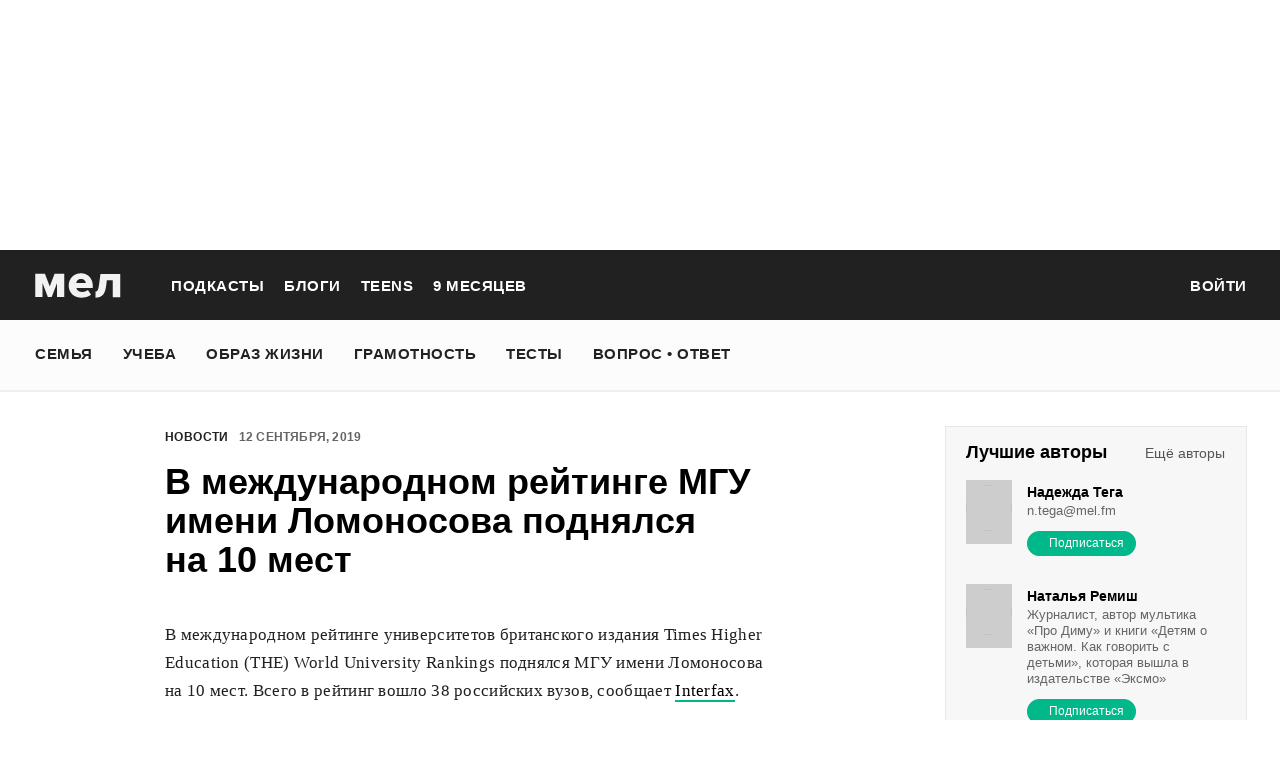

--- FILE ---
content_type: text/html; charset=utf-8
request_url: https://mel.fm/novosti/2713596-v-mezhdunarodnom-reytinge-mgu
body_size: 50591
content:
<!doctype html>
<html lang="ru"><head><link data-react-helmet="true" href="https://static.mel.fm/styles.css?h=e94732fc" rel="stylesheet" type="text/css"/><link data-react-helmet="true" href="https://static.mel.fm/MyFontsWebfontsKit.css?h=7fe51cff" rel="stylesheet" type="text/css"/><link data-react-helmet="true" rel="alternate" type="application/rss+xml" href="/rss/default-news" title="Мел — Новости"/><link data-react-helmet="true" rel="alternate" type="application/rss+xml" href="/rss/default-all" title="Мел — Все материалы"/><link data-react-helmet="true" rel="icon" href="https://static.mel.fm/favicon.png?h=bcf16c12" type="image/png"/><link data-react-helmet="true" rel="shortcut icon" href="https://static.mel.fm/favicon.ico?h=fee71494"/><link data-react-helmet="true" rel="apple-touch-icon" href="https://static.mel.fm/apple-touch-icon.png?h=5a12150d"/><link data-react-helmet="true" rel="manifest" href="/manifest.json"/><link data-react-helmet="true" rel="canonical" href="https://mel.fm/novosti/2713596-v-mezhdunarodnom-reytinge-mgu"/><link data-react-helmet="true" rel="amphtml" href="https://mel.fm/amp/novosti/2713596-v-mezhdunarodnom-reytinge-mgu"/><meta data-react-helmet="true" charset="utf-8"/><meta data-react-helmet="true" http-equiv="Content-Type" content="text/html;charset=utf-8"/><meta data-react-helmet="true" name="viewport" content="width=device-width"/><meta data-react-helmet="true" name="yandex-verification" content="0813ac9a3ffa1b9c"/><meta data-react-helmet="true" name="keywords" content="образование, воспитание, развитие, детская психология, школа, детский сад, учеба, что посмотреть, что почитать, подготовка к ЕГЭ, подготовка к ОГЭ, как сдать ЕГЭ, поступить в вуз, вкусные рецепты, простые рецепты, тесты онлайн, кроссворды онлайн, n-e-n, chips journal, letidor, чем заняться с ребенком, курсы ЕГЭ, репетитор ЕГЭ, правила воспитания, беременность, роды, узи, гинеколог, триместр, материнский капитал"/><meta data-react-helmet="true" name="title" content="В международном рейтинге МГУ имени Ломоносова поднялся на 10 мест"/><meta data-react-helmet="true" name="description" content="В международном рейтинге университетов британского издания Times Higher Education (THE) World University Rankings поднялся МГУ имени Ломоносова на 10 мест. Всего в рейтинг вошло 38 российских вузов, сообщает Interfax."/><meta data-react-helmet="true" property="og:title" content="В международном рейтинге МГУ имени Ломоносова поднялся на 10 мест"/><meta data-react-helmet="true" property="og:site_name" content="Мел"/><meta data-react-helmet="true" property="og:image" content="https://image.mel.fm/i/U/U1LAGNg0JD/600.jpg"/><meta data-react-helmet="true" property="og:image:width" content="600"/><meta data-react-helmet="true" property="og:image:height" content="435"/><meta data-react-helmet="true" property="og:url" content="https://mel.fm/novosti/2713596-v-mezhdunarodnom-reytinge-mgu"/><meta data-react-helmet="true" property="og:type" content="article"/><meta data-react-helmet="true" property="og:locale" content="ru_RU"/><meta data-react-helmet="true" property="og:description" content="В международном рейтинге университетов британского издания Times Higher Education (THE) World University Rankings поднялся МГУ имени Ломоносова на 10 мест. Всего в рейтинг вошло 38 российских вузов, сообщает Interfax."/><meta data-react-helmet="true" name="twitter:card" content="summary_large_image"/><meta data-react-helmet="true" name="twitter:url" content="https://mel.fm/novosti/2713596-v-mezhdunarodnom-reytinge-mgu"/><meta data-react-helmet="true" name="twitter:title" content="В международном рейтинге МГУ имени Ломоносова поднялся на 10 мест"/><meta data-react-helmet="true" name="twitter:description" content="В международном рейтинге университетов британского издания Times Higher Education (THE) World University Rankings поднялся МГУ имени Ломоносова на 10 мест. Всего в рейтинг вошло 38 российских вузов, сообщает Interfax."/><meta data-react-helmet="true" name="twitter:image:src" content="https://image.mel.fm/i/U/U1LAGNg0JD/600.jpg"/><meta data-react-helmet="true" name="twitter:image:width" content="640"/><meta data-react-helmet="true" name="twitter:image:height" content="435"/><script data-react-helmet="true" type="application/ld+json">{"description":"В международном рейтинге университетов британского издания Times Higher Education (THE) World University Rankings&nbsp; поднялся МГУ имени Ломоносова&nbsp;на 10 мест. Всего в рейтинг вошло 38 российских вузов,&nbsp;&nbsp;сообщает&nbsp;Interfax.","@context":"http://schema.org","@type":"NewsArticle","author":{"@type":"Person","name":"Новости на «Меле»"},"dateModified":"2019-09-12T07:30:51+00:00","datePublished":"2019-09-12T07:50:00+00:00","headline":"В международном рейтинге МГУ имени Ломоносова поднялся на 10 мест","image":"https://image.mel.fm/i/U/U1LAGNg0JD/600.jpg","mainEntityOfPage":"https://mel.fm/novosti/2713596-v-mezhdunarodnom-reytinge-mgu","publisher":{"@type":"Organization","name":"Мел","logo":{"@type":"ImageObject","url":"https://static.mel.fm/images/project/site/logo-amp.png?h=632f5afa","width":600,"height":60}}}</script><script data-react-helmet="true" >var adfoxBiddersMap={betweenDigital:"1417146",myTarget:"1315360",gnezdo:"1958892",videonow:"2958668",hybrid:"2881510","adfox_imho-video":"2455178","adfox_roden-media":"3128360",buzzoola:"3043915"},locationHref=window.location.href;if(window.innerWidth<=640)var adUnits=[{code:"adfox_fullscreen",bids:[{bidder:"gnezdo",params:{placementId:"353487"}},{bidder:"buzzoola",params:{placementId:"1268838"}},{bidder:"adfox_roden-media",params:{p1:"ddgea",p2:"fdho"}},{bidder:"adfox_imho-video",params:{p1:"cymzy",p2:"hiub"}}]},{code:"adfox_640x440_1",bids:[{bidder:"betweenDigital",params:{placementId:"3926142"}},{bidder:"myTarget",params:{placementId:"806995",sendTargetRef:"true",additional:{fpid:"window.rb_sync.id || ''"}}},{bidder:"gnezdo",params:{placementId:"307640"}},{bidder:"buzzoola",params:{placementId:"1268839"}},{bidder:"videonow",params:{placementId:"8487886"}},{bidder:"adfox_roden-media",params:{p1:"ddgdn",p2:"hfiu"}},{bidder:"adfox_imho-video",params:{p1:"cymzt",p2:"hiua"}},{bidder:"hybrid",params:{placementId:"65c0d64e7bc72f56f86f16f2"}}],sizes:[[300,250]]},{code:"adfox_640x440_long",bids:[{bidder:"betweenDigital",params:{placementId:"3926144"}},{bidder:"myTarget",params:{placementId:"813097",sendTargetRef:"true",additional:{fpid:"window.rb_sync.id || ''"}}},{bidder:"adfox_roden-media",params:{p1:"ddgdo",p2:"hfiu"}},{bidder:"gnezdo",params:{placementId:"307663"}},{bidder:"buzzoola",params:{placementId:"1268840"}},{bidder:"videonow",params:{placementId:"8488846"}},{bidder:"adfox_imho-video",params:{p1:"cymzv",p2:"hiua"}},{bidder:"hybrid",params:{placementId:"65c61d837bc72f0fa033d86d"}}],sizes:[[300,250]]},{code:"adfox_640x440_2",bids:[{bidder:"betweenDigital",params:{placementId:"3926143"}},{bidder:"myTarget",params:{placementId:"802674",sendTargetRef:"true",additional:{fpid:"window.rb_sync.id || ''"}}},{bidder:"gnezdo",params:{placementId:"307664"}},{bidder:"buzzoola",params:{placementId:"1268841"}},{bidder:"videonow",params:{placementId:"8489313"}},{bidder:"adfox_roden-media",params:{p1:"ddgdp",p2:"hfiu"}},{bidder:"adfox_imho-video",params:{p1:"cymzx",p2:"hiua"}},{bidder:"hybrid",params:{placementId:"65c61d837bc72f0fa033d86e"}}],sizes:[[300,250]]}],syncPixels=[{bidder:"adfox_imho-video",pixels:["https://www.tns-counter.ru/V13a****idsh_ad/ru/CP1251/tmsec=idsh_mob/","https://www.tns-counter.ru/V13a****idsh_vid/ru/CP1251/tmsec=idsh_sid116013-mob/","https://mc.yandex.ru/watch/66716692?page-url=116013%3Futm_source=mob_default%26utm_medium=%26utm_campaign=%26utm_content=%26utm_term=&page-ref="+locationHref,"https://www.tns-counter.ru/V13a****idsh_vid/ru/CP1251/tmsec=idsh_sid116014-mob/","https://mc.yandex.ru/watch/66716692?page-url=116014%3Futm_source=mob_default%26utm_medium=%26utm_campaign=%26utm_content=%26utm_term=&page-ref="+locationHref]},{bidder:"hybrid",pixels:["https://www.tns-counter.ru/V13a****idsh_ad/ru/CP1251/tmsec=idsh_mob/","https://www.tns-counter.ru/V13a****idsh_vid/ru/CP1251/tmsec=idsh_melfm-hbrmob/","https://mc.yandex.ru/watch/66716692?page-url=melfm%3Futm_source=mob_hybrid_default%26utm_medium=%26utm_campaign=%26utm_content=%26utm_term=&page-ref="+locationHref]}];else if(window.innerWidth>=641)adUnits=[{code:"adfox_line_1",bids:[{bidder:"betweenDigital",params:{placementId:"3926138"}},{bidder:"myTarget",params:{placementId:"722764",sendTargetRef:"true",additional:{fpid:"window.rb_sync.id || ''"}}},{bidder:"videonow",params:{placementId:"8490624"}},{bidder:"buzzoola",params:{placementId:"1268844"}},{bidder:"adfox_roden-media",params:{p1:"ddgds",p2:"hfln"}},{bidder:"adfox_imho-video",params:{p1:"cymzb",p2:"hity"}},{bidder:"hybrid",params:{placementId:"65c0d64f7bc72f56f86f16f4"}}],sizes:[[970,250]]},{code:"adfox_line_2",bids:[{bidder:"betweenDigital",params:{placementId:"3926139"}},{bidder:"myTarget",params:{placementId:"802670",sendTargetRef:"true",additional:{fpid:"window.rb_sync.id || ''"}}},{bidder:"videonow",params:{placementId:"8491120"}},{bidder:"buzzoola",params:{placementId:"1268847"}},{bidder:"adfox_imho-video",params:{p1:"cymzl",p2:"hity"}},{bidder:"adfox_roden-media",params:{p1:"ddgdt",p2:"etsw"}},{bidder:"hybrid",params:{placementId:"65c61d837bc72f0fa033d870"}}],sizes:[[970,250]]},{code:"adfox_line_3",bids:[{bidder:"betweenDigital",params:{placementId:"3926140"}},{bidder:"adfox_roden-media",params:{p1:"ddgdu",p2:"etsw"}},{bidder:"myTarget",params:{placementId:"802672",sendTargetRef:"true",additional:{fpid:"window.rb_sync.id || ''"}}}],sizes:[[970,250]]},{code:"adfox_300x600",bids:[{bidder:"betweenDigital",params:{placementId:"3926141"}},{bidder:"myTarget",params:{placementId:"806990",sendTargetRef:"true",additional:{fpid:"window.rb_sync.id || ''"}}},{bidder:"videonow",params:{placementId:"8486574"}},{bidder:"buzzoola",params:{placementId:"1268842"}},{bidder:"adfox_roden-media",params:{p1:"ddgdq",p2:"emwl"}},{bidder:"adfox_imho-video",params:{p1:"cymzm",p2:"hitz"}},{bidder:"hybrid",params:{placementId:"65c0d64f7bc72f56f86f16f3"}}],sizes:[[300,600]]},{code:"adfox_300x600_1",bids:[{bidder:"betweenDigital",params:{placementId:"4474496"}},{bidder:"myTarget",params:{placementId:"988340",sendTargetRef:"true",additional:{fpid:"window.rb_sync.id || ''"}}},{bidder:"videonow",params:{placementId:"8486574"}},{bidder:"adfox_roden-media",params:{p1:"ddgdr",p2:"emwl"}},{bidder:"adfox_imho-video",params:{p1:"cymzn",p2:"hitz"}},{bidder:"hybrid",params:{placementId:"65c61d837bc72f0fa033d86f"}}],sizes:[[300,600]]}],syncPixels=[{bidder:"adfox_imho-video",pixels:["https://www.tns-counter.ru/V13a****idsh_ad/ru/CP1251/tmsec=idsh_dis/","https://www.tns-counter.ru/V13a****idsh_vid/ru/CP1251/tmsec=idsh_sid116011-dis/","https://mc.yandex.ru/watch/66716692?page-url=116011%3Futm_source=dis_default%26utm_medium=%26utm_campaign=%26utm_content=%26utm_term=&page-ref="+locationHref]},{bidder:"hybrid",pixels:["https://www.tns-counter.ru/V13a****idsh_ad/ru/CP1251/tmsec=idsh_dis/","https://www.tns-counter.ru/V13a****idsh_vid/ru/CP1251/tmsec=idsh_melfm-hbrdis/","https://mc.yandex.ru/watch/66716692?page-url=melfm%3Futm_source=dis_hybrid_default%26utm_medium=%26utm_campaign=%26utm_content=%26utm_term=&page-ref="+locationHref]}];var userTimeout=1200;window.YaHeaderBiddingSettings={biddersMap:adfoxBiddersMap,adUnits:adUnits,syncPixels:syncPixels,timeout:userTimeout};</script><script data-react-helmet="true" >window.yaContextCb = window.yaContextCb || []</script><script data-react-helmet="true" type="application/ld+json">{"description":"В международном рейтинге университетов британского издания Times Higher Education (THE) World University Rankings поднялся МГУ имени Ломоносова на 10 мест. Всего в рейтинг вошло 38 российских вузов, сообщает Interfax.","@context":"http://schema.org","@type":"NewsArticle","author":{"@type":"Person","name":"Новости на «Меле»"},"dateModified":"2019-09-12T07:30:51+00:00","datePublished":"2019-09-12T07:50:00+00:00","headline":"В международном рейтинге МГУ имени Ломоносова поднялся на 10 мест","image":"https://image.mel.fm/i/U/U1LAGNg0JD/600.jpg","mainEntityOfPage":"https://mel.fm/novosti/2713596-v-mezhdunarodnom-reytinge-mgu","publisher":{"@type":"Organization","name":"Мел","logo":{"@type":"ImageObject","url":"https://static.mel.fm/images/project/site/logo-amp.png?h=632f5afa","width":600,"height":60}}}</script><script data-react-helmet="true" >dataLayer=[{"pageCategory":"publication","authorAddress":"novosti-na-mele","rubricAddress":"novosti","tagAddress":"novosti","publicationId":17644}]</script><title data-react-helmet="true">В международном рейтинге МГУ имени Ломоносова поднялся на 10 мест | Мел</title></head><body><script>!function(e){var t={};function o(i){if(t[i])return t[i].exports;var n=t[i]={i:i,l:!1,exports:{}};return e[i].call(n.exports,n,n.exports,o),n.l=!0,n.exports}o.m=e,o.c=t,o.d=function(e,t,i){o.o(e,t)||Object.defineProperty(e,t,{enumerable:!0,get:i})},o.r=function(e){"undefined"!=typeof Symbol&&Symbol.toStringTag&&Object.defineProperty(e,Symbol.toStringTag,{value:"Module"}),Object.defineProperty(e,"__esModule",{value:!0})},o.t=function(e,t){if(1&t&&(e=o(e)),8&t)return e;if(4&t&&"object"==typeof e&&e&&e.__esModule)return e;var i=Object.create(null);if(o.r(i),Object.defineProperty(i,"default",{enumerable:!0,value:e}),2&t&&"string"!=typeof e)for(var n in e)o.d(i,n,function(t){return e[t]}.bind(null,n));return i},o.n=function(e){var t=e&&e.__esModule?function(){return e.default}:function(){return e};return o.d(t,"a",t),t},o.o=function(e,t){return Object.prototype.hasOwnProperty.call(e,t)},o.p="",o(o.s=3)}([function(e,t,o){"use strict";
/*!
 * cookie
 * Copyright(c) 2012-2014 Roman Shtylman
 * Copyright(c) 2015 Douglas Christopher Wilson
 * MIT Licensed
 */t.parse=function(e,t){if("string"!=typeof e)throw new TypeError("argument str must be a string");for(var o={},n=t||{},a=e.split(r),c=n.decode||i,h=0;h<a.length;h++){var u=a[h],d=u.indexOf("=");if(!(d<0)){var l=u.substr(0,d).trim(),f=u.substr(++d,u.length).trim();'"'==f[0]&&(f=f.slice(1,-1)),null==o[l]&&(o[l]=s(f,c))}}return o},t.serialize=function(e,t,o){var i=o||{},r=i.encode||n;if("function"!=typeof r)throw new TypeError("option encode is invalid");if(!a.test(e))throw new TypeError("argument name is invalid");var s=r(t);if(s&&!a.test(s))throw new TypeError("argument val is invalid");var c=e+"="+s;if(null!=i.maxAge){var h=i.maxAge-0;if(isNaN(h)||!isFinite(h))throw new TypeError("option maxAge is invalid");c+="; Max-Age="+Math.floor(h)}if(i.domain){if(!a.test(i.domain))throw new TypeError("option domain is invalid");c+="; Domain="+i.domain}if(i.path){if(!a.test(i.path))throw new TypeError("option path is invalid");c+="; Path="+i.path}if(i.expires){if("function"!=typeof i.expires.toUTCString)throw new TypeError("option expires is invalid");c+="; Expires="+i.expires.toUTCString()}i.httpOnly&&(c+="; HttpOnly");i.secure&&(c+="; Secure");if(i.sameSite){switch("string"==typeof i.sameSite?i.sameSite.toLowerCase():i.sameSite){case!0:c+="; SameSite=Strict";break;case"lax":c+="; SameSite=Lax";break;case"strict":c+="; SameSite=Strict";break;case"none":c+="; SameSite=None";break;default:throw new TypeError("option sameSite is invalid")}}return c};var i=decodeURIComponent,n=encodeURIComponent,r=/; */,a=/^[\u0009\u0020-\u007e\u0080-\u00ff]+$/;function s(e,t){try{return t(e)}catch(t){return e}}},function(e,t){try{!function(e){"use strict";var t,o,i=e.document,n=e.Image,r=e.globalStorage,a=e.swfobject;try{var s=e.localStorage}catch(e){}try{var c=e.sessionStorage}catch(e){}function h(e){var t=[],o=0,n=!1;function r(e,r,a){var s=i.createElement("img");return s.src=r+"#"+parseInt(32e3*Math.random()),s.onload=function(){t[e]=!0,(o-=1)<=0&&(n=!1,a(t))},s.onerror=function(){t[e]=!1,(o-=1)<=0&&(n=!1,a(t))},s}function a(e){for(var t=0,o=e.length,i=0;i<o;++i)t=(t<<1)+(e[i]?1:0);return t}function s(e,t){var o=[],i=parseInt(e,10).toString(2);i=function e(t,o){return t.toString().length<o?e("0"+t,o):t}(i,32);for(var n=32-t;n<32;++n)o.push("1"==i[n]);return o}return{bools_to_int:a,is_working:function(){return n},get_hsts_value:function(i){if(n)return!1;n=!0,t=[],o=e.length;for(var a=0;a<e.length;++a){t.push(void 0);r(a,e[a],i)}return!0},set_hsts_value:function(i,a){if(n)return!1;n=!0,t=[],o=e.length;for(var s=0;s<e.length;++s)t.push(void 0),i[s]?r(s,e[s]+"?SET=1",a):r(s,e[s]+"?DEL=1",a);return!0},set_hsts_as_int:function(t,o){t=s(t,e.length);return this.set_hsts_value(t,o)},get_hsts_as_int:function(e){return this.get_hsts_value((function(t){e(a(t))}))}}}var u={history:!0,java:!0,tests:10,silverlight:!0,lso:!0,domain:"."+e.location.host.replace(/:\d+/,""),baseurl:"",asseturi:"/assets",phpuri:"/php",authPath:!1,swfFileName:"/evercookie.swf",xapFileName:"/evercookie.xap",jnlpFileName:"/evercookie.jnlp",pngCookieName:"evercookie_png",pngPath:"/evercookie_png.php",etagCookieName:"evercookie_etag",etagPath:"/evercookie_etag.php",cacheCookieName:"evercookie_cache",cachePath:"/evercookie_cache.php",hsts:!1,hsts_domains:[],db:!0,idb:!0},d="ABCDEFGHIJKLMNOPQRSTUVWXYZabcdefghijklmnopqrstuvwxyz0123456789+/=";e._evercookie_flash_var=function(e){t=e;var o=i.getElementById("myswf");o&&o.parentNode&&o.parentNode.removeChild(o)},e.evercookie=e.Evercookie=function(l){l=l||{};var f={};for(var v in u){var p=l[v];f[v]=void 0!==p?p:u[v]}"function"==typeof f.domain&&(f.domain=f.domain(e));var g=f.history,m=f.java,_=f.tests,k=f.baseurl,y=f.asseturi,b=f.phpuri,C=f.domain,w=f.swfFileName,S=f.xapFileName,E=f.jnlpFileName,x=f.hsts,D=this;this._ec={},x&&(f.hsts_domains.length<=8&&console.log("HSTS cookie with "+f.hsts_domains.length+" can only save values up to "+Math.pow(2,f.hsts_domains.length)-1),this.hsts_cookie=h(f.hsts_domains)),this.get=function(e,t,o){D._evercookie(e,t,void 0,void 0,o)},this.set=function(e,t){D._evercookie(e,(function(){}),t)},this._evercookie=function(n,r,a,s,c){if(void 0===D._evercookie&&(D=this),void 0===s&&(s=0),0===s&&(f.db&&D.evercookie_database_storage(n,a),f.idb&&D.evercookie_indexdb_storage(n,a),f.pngCookieName&&D.evercookie_png(n,a),f.etagCookieName&&D.evercookie_etag(n,a),f.cacheCookieName&&D.evercookie_cache(n,a),f.lso&&D.evercookie_lso(n,a),f.silverlight&&D.evercookie_silverlight(n,a),f.authPath&&D.evercookie_auth(n,a),f.java&&m&&D.evercookie_java(n,a),D._ec.userData=D.evercookie_userdata(n,a),D._ec.cookieData=D.evercookie_cookie(n,a),D._ec.localData=D.evercookie_local_storage(n,a),D._ec.globalData=D.evercookie_global_storage(n,a),D._ec.sessionData=D.evercookie_session_storage(n,a),D._ec.windowData=D.evercookie_window(n,a),g&&(D._ec.historyData=D.evercookie_history(n,a)),x&&(D._ec.hstsData=void 0,void 0===a?D.hsts_cookie.get_hsts_as_int((function(e){D._ec.hstsData=e})):D.hsts_cookie.set_hsts_as_int(a,(function(e){D._ec.hstsData=D.hsts_cookie.bools_to_int(e)})))),void 0!==a)(void 0===t||void 0===o||void 0===D._ec.hstsData||D.hsts_cookie.is_working())&&s++<_&&setTimeout((function(){D._evercookie(n,r,a,s,c)}),300);else if((f.db&&e.openDatabase&&void 0===D._ec.dbData||f.idb&&("indexedDB"in e||(e.indexedDB=e.indexedDB||e.mozIndexedDB||e.webkitIndexedDB||e.msIndexedDB))&&(void 0===D._ec.idbData||""===D._ec.idbData)||f.lso&&void 0===t||f.etagCookieName&&void 0===D._ec.etagData||f.cacheCookieName&&void 0===D._ec.cacheData||f.java&&void 0===D._ec.javaData||f.hsts&&(void 0===D._ec.hstsData||D.hsts_cookie.is_working())||f.pngCookieName&&i.createElement("canvas").getContext&&(void 0===D._ec.pngData||""===D._ec.pngData)||f.silverlight&&void 0===o)&&s++<_)setTimeout((function(){D._evercookie(n,r,a,s,c)}),300);else{D._ec.lsoData=D.getFromStr(n,t),t=void 0,D._ec.slData=D.getFromStr(n,o),o=void 0;var h,u,d=D._ec,l=[],v=0;for(u in D._ec={},d)d[u]&&"null"!==d[u]&&"undefined"!==d[u]&&(l[d[u]]=void 0===l[d[u]]?1:l[d[u]]+1);for(u in l)l[u]>v&&(v=l[u],h=u);this.working=!1,void 0===h||void 0!==c&&1===c||D.set(n,h),"function"==typeof r&&r(h,d)}},this.evercookie_window=function(t,o){try{if(void 0===o)return this.getFromStr(t,e.name);e.name=function(e,t,o){if(e.indexOf("&"+t+"=")>-1||0===e.indexOf(t+"=")){var i,n=e.indexOf("&"+t+"=");return-1===n&&(n=e.indexOf(t+"=")),-1!==(i=e.indexOf("&",n+1))?e.substr(0,n)+e.substr(i+(n?0:1))+"&"+t+"="+o:e.substr(0,n)+"&"+t+"="+o}return e+"&"+t+"="+o}(e.name,t,o)}catch(e){}},this.evercookie_userdata=function(e,t){try{var o=this.createElem("div","userdata_el",1);if(o.addBehavior){if(o.style.behavior="url(#default#userData)",void 0===t)return o.load(e),o.getAttribute(e);o.setAttribute(e,t),o.save(e)}}catch(e){}},this.ajax=function(e){var t,o,i,n,r,a;for(t={"X-Requested-With":"XMLHttpRequest",Accept:"text/javascript, text/html, application/xml, text/xml, */*"},r=0,a=(i=[function(){return new XMLHttpRequest},function(){return new ActiveXObject("Msxml2.XMLHTTP")},function(){return new ActiveXObject("Microsoft.XMLHTTP")}]).length;r<a;r++){n=i[r];try{n=n();break}catch(e){}}for(o in n.onreadystatechange=function(){4===n.readyState&&e.success(n.responseText)},n.open("get",e.url,!0),t)n.setRequestHeader(o,t[o]);n.send()},this.evercookie_cache=function(e,t){if(void 0!==t)i.cookie=f.cacheCookieName+"="+t+"; path=/; domain="+C,D.ajax({url:k+b+f.cachePath+"?name="+e+"&cookie="+f.cacheCookieName,success:function(e){}});else{var o=this.getFromStr(f.cacheCookieName,i.cookie);D._ec.cacheData=void 0,i.cookie=f.cacheCookieName+"=; expires=Mon, 20 Sep 2010 00:00:00 UTC; path=/; domain="+C,D.ajax({url:k+b+f.cachePath+"?name="+e+"&cookie="+f.cacheCookieName,success:function(e){i.cookie=f.cacheCookieName+"="+o+"; expires=Tue, 31 Dec 2030 00:00:00 UTC; path=/; domain="+C,D._ec.cacheData=e}})}},this.evercookie_auth=function(e,t){var o,i;void 0!==t?(o="//"+t+"@"+location.host+k+b+f.authPath+"?name="+e,(i=new n).style.visibility="hidden",i.style.position="absolute",i.src=o):D.ajax({url:k+b+f.authPath+"?name="+e,success:function(e){D._ec.authData=e}})},this.evercookie_etag=function(e,t){if(void 0!==t)i.cookie=f.etagCookieName+"="+t+"; path=/; domain="+C,D.ajax({url:k+b+f.etagPath+"?name="+e+"&cookie="+f.etagCookieName,success:function(e){}});else{var o=this.getFromStr(f.etagCookieName,i.cookie);D._ec.etagData=void 0,i.cookie=f.etagCookieName+"=; expires=Mon, 20 Sep 2010 00:00:00 UTC; path=/; domain="+C,D.ajax({url:k+b+f.etagPath+"?name="+e+"&cookie="+f.etagCookieName,success:function(e){i.cookie=f.etagCookieName+"="+o+"; expires=Tue, 31 Dec 2030 00:00:00 UTC; path=/; domain="+C,D._ec.etagData=e}})}},this.evercookie_java=function(e,t){var o=i.getElementById("ecAppletContainer");function n(o){var n=i.getElementById(o);void 0!==t?n.set(e,t):D._ec.javaData=n.get(e)}"undefined"!=typeof dtjava&&(null!=o&&o.length||((o=i.createElement("div")).setAttribute("id","ecAppletContainer"),o.style.position="absolute",o.style.top="-3000px",o.style.left="-3000px",o.style.width="1px",o.style.height="1px",i.body.appendChild(o)),"undefined"==typeof ecApplet?dtjava.embed({id:"ecApplet",url:k+y+E,width:"1px",height:"1px",placeholder:"ecAppletContainer"},{},{onJavascriptReady:n}):n("ecApplet"))},this.evercookie_lso=function(e,t){var o=i.getElementById("swfcontainer"),n={},r={},s={};null!=o&&o.length||((o=i.createElement("div")).setAttribute("id","swfcontainer"),i.body.appendChild(o)),void 0!==t&&(n.everdata=e+"="+t),r.swliveconnect="true",s.id="myswf",s.name="myswf",a.embedSWF(k+y+w,"swfcontainer","1","1","9.0.0",!1,n,r,s)},this.evercookie_png=function(e,t){var o,r,a,s=i.createElement("canvas");s.style.visibility="hidden",s.style.position="absolute",s.width=200,s.height=1,s&&s.getContext&&((o=new n).style.visibility="hidden",o.style.position="absolute",void 0!==t?i.cookie=f.pngCookieName+"="+t+"; path=/; domain="+C:(D._ec.pngData=void 0,r=s.getContext("2d"),a=this.getFromStr(f.pngCookieName,i.cookie),i.cookie=f.pngCookieName+"=; expires=Mon, 20 Sep 2010 00:00:00 UTC; path=/; domain="+C,o.onload=function(){i.cookie=f.pngCookieName+"="+a+"; expires=Tue, 31 Dec 2030 00:00:00 UTC; path=/; domain="+C,D._ec.pngData="",r.drawImage(o,0,0);var e,t,n=r.getImageData(0,0,200,1).data;for(e=0,t=n.length;e<t&&0!==n[e]&&(D._ec.pngData+=String.fromCharCode(n[e]),0!==n[e+1])&&(D._ec.pngData+=String.fromCharCode(n[e+1]),0!==n[e+2]);e+=4)D._ec.pngData+=String.fromCharCode(n[e+2])}),o.src=k+b+f.pngPath+"?name="+e+"&cookie="+f.pngCookieName,o.crossOrigin="Anonymous")},this.evercookie_local_storage=function(e,t){try{if(s){if(void 0===t)return s.getItem(e);s.setItem(e,t)}}catch(e){}},this.evercookie_database_storage=function(t,o){try{if(e.openDatabase){var i=e.openDatabase("sqlite_evercookie","","evercookie",1048576);void 0!==o?i.transaction((function(e){e.executeSql("CREATE TABLE IF NOT EXISTS cache(id INTEGER NOT NULL PRIMARY KEY AUTOINCREMENT, name TEXT NOT NULL, value TEXT NOT NULL, UNIQUE (name))",[],(function(e,t){}),(function(e,t){})),e.executeSql("INSERT OR REPLACE INTO cache(name, value) VALUES(?, ?)",[t,o],(function(e,t){}),(function(e,t){}))})):i.transaction((function(e){e.executeSql("SELECT value FROM cache WHERE name=?",[t],(function(e,t){t.rows.length>=1?D._ec.dbData=t.rows.item(0).value:D._ec.dbData=""}),(function(e,t){}))}))}}catch(e){}},this.evercookie_indexdb_storage=function(t,o){try{if("indexedDB"in e||(indexedDB=e.indexedDB||e.mozIndexedDB||e.webkitIndexedDB||e.msIndexedDB,IDBTransaction=e.IDBTransaction||e.webkitIDBTransaction||e.msIDBTransaction,IDBKeyRange=e.IDBKeyRange||e.webkitIDBKeyRange||e.msIDBKeyRange),indexedDB){var i=indexedDB.open("idb_evercookie",1);i.onerror=function(e){},i.onupgradeneeded=function(e){e.target.result.createObjectStore("evercookie",{keyPath:"name",unique:!1})},i.onsuccess=void 0!==o?function(e){var i=e.target.result;if(i.objectStoreNames.contains("evercookie"))i.transaction(["evercookie"],"readwrite").objectStore("evercookie").put({name:t,value:o});i.close()}:function(e){var o=e.target.result;if(o.objectStoreNames.contains("evercookie")){var i=o.transaction(["evercookie"]).objectStore("evercookie").get(t);i.onsuccess=function(e){void 0===i.result?D._ec.idbData=void 0:D._ec.idbData=i.result.value}}else D._ec.idbData=void 0;o.close()}}}catch(e){}},this.evercookie_session_storage=function(e,t){try{if(c){if(void 0===t)return c.getItem(e);c.setItem(e,t)}}catch(e){}},this.evercookie_global_storage=function(e,t){if(r){var o=this.getHost();try{if(void 0===t)return r[o][e];r[o][e]=t}catch(e){}}},this.evercookie_silverlight=function(e,t){var o,n="";void 0!==t&&(n='<param name="initParams" value="'+e+"="+t+'" />'),o='<object style="position:absolute;left:-500px;top:-500px" data="data:application/x-silverlight-2," type="application/x-silverlight-2" id="mysilverlight" width="0" height="0">'+n+'<param name="source" value="'+(k+y+S)+'"/><param name="onLoad" value="onSilverlightLoad"/><param name="onError" value="onSilverlightError"/><param name="background" value="Transparent"/><param name="windowless" value="true"/><param name="minRuntimeVersion" value="4.0.50401.0"/><param name="autoUpgrade" value="false"/><a href="http://go.microsoft.com/fwlink/?LinkID=149156&v=4.0.50401.0" style="display:none">Get Microsoft Silverlight</a></object>';try{"undefined"==typeof jQuery?i.body.appendChild(o):$("body").append(o)}catch(e){}},this.encode=function(e){var t,o,i,n,r,a,s,c="",h=0;for(e=this._utf8_encode(e);h<e.length;)n=(t=e.charCodeAt(h++))>>2,r=(3&t)<<4|(o=e.charCodeAt(h++))>>4,a=(15&o)<<2|(i=e.charCodeAt(h++))>>6,s=63&i,isNaN(o)?a=s=64:isNaN(i)&&(s=64),c=c+d.charAt(n)+d.charAt(r)+d.charAt(a)+d.charAt(s);return c},this.decode=function(e){var t,o,i,n,r,a,s="",c=0;for(e=e.replace(/[^A-Za-z0-9\+\/\=]/g,"");c<e.length;)t=d.indexOf(e.charAt(c++))<<2|(n=d.indexOf(e.charAt(c++)))>>4,o=(15&n)<<4|(r=d.indexOf(e.charAt(c++)))>>2,i=(3&r)<<6|(a=d.indexOf(e.charAt(c++))),s+=String.fromCharCode(t),64!==r&&(s+=String.fromCharCode(o)),64!==a&&(s+=String.fromCharCode(i));return s=this._utf8_decode(s)},this._utf8_encode=function(e){for(var t,o="",i=0,n=(e=e.replace(/\r\n/g,"\n")).length;i<n;i++)(t=e.charCodeAt(i))<128?o+=String.fromCharCode(t):t>127&&t<2048?(o+=String.fromCharCode(t>>6|192),o+=String.fromCharCode(63&t|128)):(o+=String.fromCharCode(t>>12|224),o+=String.fromCharCode(t>>6&63|128),o+=String.fromCharCode(63&t|128));return o},this._utf8_decode=function(e){for(var t="",o=0,i=e.length,n=0,r=0,a=0;o<i;)(n=e.charCodeAt(o))<128?(t+=String.fromCharCode(n),o+=1):n>191&&n<224?(r=e.charCodeAt(o+1),t+=String.fromCharCode((31&n)<<6|63&r),o+=2):(r=e.charCodeAt(o+1),a=e.charCodeAt(o+2),t+=String.fromCharCode((15&n)<<12|(63&r)<<6|63&a),o+=3);return t},this.evercookie_history=function(e,t){var o,i,n=(d+"-").split(""),r="http://www.google.com/evercookie/cache/"+this.getHost()+"/"+e,a="",s="",c=1;if(void 0!==t){if(this.hasVisited(r))return;for(this.createIframe(r,"if"),r+="/",i=this.encode(t).split(""),o=0;o<i.length;o++)r+=i[o],this.createIframe(r,"if"+o);r+="-",this.createIframe(r,"if_")}else if(this.hasVisited(r)){for(r+="/";"-"!==a&&1===c;)for(c=0,o=0;o<n.length;o++)if(this.hasVisited(r+n[o])){"-"!==(a=n[o])&&(s+=a),r+=a,c=1;break}return this.decode(s)}},this.createElem=function(e,t,o){var n;return(n=void 0!==t&&i.getElementById(t)?i.getElementById(t):i.createElement(e)).style.visibility="hidden",n.style.position="absolute",t&&n.setAttribute("id",t),o&&i.body.appendChild(n),n},this.createIframe=function(e,t){var o=this.createElem("iframe",t,1);return o.setAttribute("src",e),o};var O=this.waitForSwf=function(e){void 0===e?e=0:e++,e<_&&void 0===a&&setTimeout((function(){O(e)}),300)};this.evercookie_cookie=function(e,t){if(void 0===t)return this.getFromStr(e,i.cookie);i.cookie=e+"=; expires=Mon, 20 Sep 2010 00:00:00 UTC; path=/; domain="+C,i.cookie=e+"="+t+"; expires=Tue, 31 Dec 2030 00:00:00 UTC; path=/; domain="+C},this.getFromStr=function(e,t){if("string"==typeof t){var o,i,n=e+"=",r=t.split(/[;&]/);for(o=0;o<r.length;o++){for(i=r[o];" "===i.charAt(0);)i=i.substring(1,i.length);if(0===i.indexOf(n))return i.substring(n.length,i.length)}}},this.getHost=function(){return e.location.host.replace(/:\d+/,"")},this.toHex=function(e){for(var t,o="",i=e.length,n=0;n<i;){for(t=e.charCodeAt(n++).toString(16);t.length<2;)t="0"+t;o+=t}return o},this.fromHex=function(e){for(var t,o="",i=e.length;i>=0;)t=i-2,o=String.fromCharCode("0x"+e.substring(t,i))+o,i=t;return o},this.hasVisited=function(e){-1===this.no_color&&(-1===this._getRGB("http://samy-was-here-this-should-never-be-visited.com",-1)&&(this.no_color=this._getRGB("http://samy-was-here-"+Math.floor(9999999*Math.random())+"rand.com")));return 0===e.indexOf("https:")||0===e.indexOf("http:")?this._testURL(e,this.no_color):this._testURL("http://"+e,this.no_color)||this._testURL("https://"+e,this.no_color)||this._testURL("http://www."+e,this.no_color)||this._testURL("https://www."+e,this.no_color)};var N,T,j=this.createElem("a","_ec_rgb_link"),I="#_ec_rgb_link:visited{display:none;color:#FF0000}";try{N=1,(T=i.createElement("style")).styleSheet?T.styleSheet.innerHTML=I:T.innerHTML?T.innerHTML=I:T.appendChild(i.createTextNode(I))}catch(e){N=0}this._getRGB=function(e,t){if(t&&0===N)return-1;var o;if(j.href=e,j.innerHTML=e,i.body.appendChild(T),i.body.appendChild(j),i.defaultView){if(null==i.defaultView.getComputedStyle(j,null))return-1;o=i.defaultView.getComputedStyle(j,null).getPropertyValue("color")}else o=j.currentStyle.color;return o},this._testURL=function(e,t){var o=this._getRGB(e);return"rgb(255, 0, 0)"===o||"#ff0000"===o||t&&o!==t?1:0}}}(window)}catch(e){}},function(e,t,o){"use strict";
/*
object-assign
(c) Sindre Sorhus
@license MIT
*/var i=Object.getOwnPropertySymbols,n=Object.prototype.hasOwnProperty,r=Object.prototype.propertyIsEnumerable;function a(e){if(null==e)throw new TypeError("Object.assign cannot be called with null or undefined");return Object(e)}e.exports=function(){try{if(!Object.assign)return!1;var e=new String("abc");if(e[5]="de","5"===Object.getOwnPropertyNames(e)[0])return!1;for(var t={},o=0;o<10;o++)t["_"+String.fromCharCode(o)]=o;if("0123456789"!==Object.getOwnPropertyNames(t).map((function(e){return t[e]})).join(""))return!1;var i={};return"abcdefghijklmnopqrst".split("").forEach((function(e){i[e]=e})),"abcdefghijklmnopqrst"===Object.keys(Object.assign({},i)).join("")}catch(e){return!1}}()?Object.assign:function(e,t){for(var o,s,c=a(e),h=1;h<arguments.length;h++){for(var u in o=Object(arguments[h]))n.call(o,u)&&(c[u]=o[u]);if(i){s=i(o);for(var d=0;d<s.length;d++)r.call(o,s[d])&&(c[s[d]]=o[s[d]])}}return c}},function(e,t,o){"use strict";o.r(t);var i=o(0);function n(e,t){void 0===t&&(t={});var o=function(e){if(e&&"j"===e[0]&&":"===e[1])return e.substr(2);return e}(e);if(function(e,t){return void 0===t&&(t=!e||"{"!==e[0]&&"["!==e[0]&&'"'!==e[0]),!t}(o,t.doNotParse))try{return JSON.parse(o)}catch(e){}return e}var r=o(2),a=function(){function e(e,t){var o=this;this.changeListeners=[],this.HAS_DOCUMENT_COOKIE=!1,this.cookies=function(e,t){return"string"==typeof e?i.parse(e,t):"object"==typeof e&&null!==e?e:{}}(e,t),new Promise((function(){o.HAS_DOCUMENT_COOKIE="object"==typeof document&&"string"==typeof document.cookie})).catch((function(){}))}return e.prototype._updateBrowserValues=function(e){this.HAS_DOCUMENT_COOKIE&&(this.cookies=i.parse(document.cookie,e))},e.prototype._emitChange=function(e){for(var t=0;t<this.changeListeners.length;++t)this.changeListeners[t](e)},e.prototype.get=function(e,t,o){return void 0===t&&(t={}),this._updateBrowserValues(o),n(this.cookies[e],t)},e.prototype.getAll=function(e,t){void 0===e&&(e={}),this._updateBrowserValues(t);var o={};for(var i in this.cookies)o[i]=n(this.cookies[i],e);return o},e.prototype.set=function(e,t,o){var n;"object"==typeof t&&(t=JSON.stringify(t)),this.cookies=r({},this.cookies,((n={})[e]=t,n)),this.HAS_DOCUMENT_COOKIE&&(document.cookie=i.serialize(e,t,o)),this._emitChange({name:e,value:t,options:o})},e.prototype.remove=function(e,t){var o=t=r({},t,{expires:new Date(1970,1,1,0,0,1),maxAge:0});this.cookies=r({},this.cookies),delete this.cookies[e],this.HAS_DOCUMENT_COOKIE&&(document.cookie=i.serialize(e,"",o)),this._emitChange({name:e,value:void 0,options:t})},e.prototype.addChangeListener=function(e){this.changeListeners.push(e)},e.prototype.removeChangeListener=function(e){var t=this.changeListeners.indexOf(e);t>=0&&this.changeListeners.splice(t,1)},e}();o(1);function s(e,t,o){return(t=function(e){var t=function(e,t){if("object"!=typeof e||null===e)return e;var o=e[Symbol.toPrimitive];if(void 0!==o){var i=o.call(e,t||"default");if("object"!=typeof i)return i;throw new TypeError("@@toPrimitive must return a primitive value.")}return("string"===t?String:Number)(e)}(e,"string");return"symbol"==typeof t?t:String(t)}(t))in e?Object.defineProperty(e,t,{value:o,enumerable:!0,configurable:!0,writable:!0}):e[t]=o,e}class c{constructor(e){s(this,"eventType",void 0),this.eventType=e}sendEvent(){let e,t=arguments.length>0&&void 0!==arguments[0]?arguments[0]:{};e="mel.fm"===window.location.host?"3351489":"3498991",(o=>{o.push({id:e,type:"reachGoal",goal:this.eventType,params:t})})(window._tmr||(window._tmr=[]))}sendEventWithPropIsFirst(e,t,o,i){this.sendEventOncePerEntity({...e,isFirst:"true"},t,o,i)||this.sendEvent({...e,isFirst:"false"})}sendEventOncePerEntity(e,t,o,i,n){const r=`${t}-${o}`,a=this.getUniqueEventsPerEntities();return!this.isEventFiredOnEntity(a,r,i)&&(n&&n(),this.sendEvent(e),this.setEventFiredOnEntity(a,r,i),!0)}getUniqueEventsPerEntities(){const e=localStorage.getItem("uniqueEventsPerEntities");return e?JSON.parse(e):{}}isEventFiredOnEntity(e,t,o){return!!e[t]&&-1!==e[t].findIndex(e=>e===o)}setEventFiredOnEntity(e,t,o){var i;const n=null!==(i=e[t])&&void 0!==i?i:[];localStorage.setItem("uniqueEventsPerEntities",JSON.stringify({...e,[t]:[...n,o]}))}markRegularEventOnUser(e){this.setEventFiringData(e)}setEventFiringData(e){localStorage.setItem(e,JSON.stringify({prevEventFiringDate:new Date}))}}const h=/^[a-f\d]{8}-(?:[a-f\d]{4}-){3}[a-f\d]{12}R$/;new window.Evercookie({history:!1,java:!1,silverlight:!1,lso:!1,authPath:!1,pngCookieName:!1,etagCookieName:!1,cacheCookieName:!1,hsts:!1,db:!0,idb:!0}).get("mel:device_id",e=>{const t=!(e&&h.test(e)),o=new a;t&&(o.set("mel:user_no-posts",1,{path:"/",maxAge:31536e4}),new c("Launch first time").sendEvent()),o.get("mel:ordinar_visit")||(o.set("mel:ordinar_visit",1,{path:"/",maxAge:1800}),new c("Session start").sendEvent())})}]);</script><div id="root"><div class="i-layout"><noscript><iframe src="https://www.googletagmanager.com/ns.html?id=GTM-PJ8JD48" height="0" width="0" style="display:none;visibility:hidden"></iframe></noscript><noscript><div><img src="https://mc.yandex.ru/watch/32147044" style="position:absolute;left:-9999px" alt=""/></div></noscript><noscript><div><img src="https://top-fwz1.mail.ru/counter?id=3351489;js=na" style="position:absolute;left:-9999px" alt="Top.Mail.Ru"/></div></noscript><div class="i-layout__top-leaderboard-banner"></div><div class="i-layout__header-wrap"><div class="i-layout__header" style="--color:#222222"><div class="i-layout__header"><header class="header"><a class="header__logo logo" href="/" title="МЕЛ" aria-label="МЕЛ"><svg class="header__logo-img logo-img" viewBox="0 0 86 25" version="1.1" xmlns="http://www.w3.org/2000/svg"><path fill-rule="nonzero" d="M65.5.813L64 12c-.688 5.063-1.813 6.625-3.563 6.625v6.063c6.813 0 9.75-4.063 10.688-11.688l.688-5.688h6v16.813h7.374V.875H65.5V.812zM57.813 13.188C57.813 5.311 52.813.25 46 .25c-7.25 0-12.313 5.438-12.313 12.188 0 7.562 5.5 12.25 12.626 12.25 3.562 0 7.374-1 9.687-3.063L52.875 17c-1.313 1.25-4.125 2-5.75 2-3.375 0-5.375-2-5.813-4.125H57.75v-1.688h.063zM41.25 9.938c.313-1.688 1.5-4 4.75-4 3.375 0 4.563 2.375 4.813 4H41.25zM14.75 13.375L9.937.812H.188v23.25h7.375V10.126l5.313 13.938h3.813L22 10.124v13.938h7.313V.813h-9.75z"></path></svg><svg class="header__logo-mobile-img logo_mobile-img" xmlns="http://www.w3.org/2000/svg" width="60" height="21" viewBox="0 0 60 21"><filter id="0wc2182y7a" width="136.8%" height="146.7%" x="-18.4%" y="-16.7%" filterUnits="objectBoundingBox"><feOffset dy="1" in="SourceAlpha" result="shadowOffsetOuter1"></feOffset><feGaussianBlur in="shadowOffsetOuter1" result="shadowBlurOuter1" stdDeviation="1"></feGaussianBlur><feColorMatrix in="shadowBlurOuter1" values="0 0 0 0 0 0 0 0 0 0 0 0 0 0 0 0 0 0 0.103638549 0"></feColorMatrix></filter><filter id="jr68fz1ixc" width="144.8%" height="144.5%" x="-22.4%" y="-15.9%" filterUnits="objectBoundingBox"><feOffset dy="1" in="SourceAlpha" result="shadowOffsetOuter1"></feOffset><feGaussianBlur in="shadowOffsetOuter1" result="shadowBlurOuter1" stdDeviation="1"></feGaussianBlur><feColorMatrix in="shadowBlurOuter1" values="0 0 0 0 0 0 0 0 0 0 0 0 0 0 0 0 0 0 0.103638549 0"></feColorMatrix></filter><filter id="9p1fhqnyxe" width="143.8%" height="145.5%" x="-21.9%" y="-16.3%" filterUnits="objectBoundingBox"><feOffset dy="1" in="SourceAlpha" result="shadowOffsetOuter1"></feOffset><feGaussianBlur in="shadowOffsetOuter1" result="shadowBlurOuter1" stdDeviation="1"></feGaussianBlur><feColorMatrix in="shadowBlurOuter1" values="0 0 0 0 0 0 0 0 0 0 0 0 0 0 0 0 0 0 0.103638549 0"></feColorMatrix></filter><path id="15njj68gcb" d="M16.5 17L21 17 21 2 14.8 2 11.5 10.6 8.2 2 2 2 2 17 6.5 17 6.5 7.5 10.3 17 12.7 17 16.5 7.5z"></path><path id="qo6ss3n3ad" d="M31.967 1.655c4.433 0 7.657 3.255 7.657 8.339v1.023H28.96c.279 1.395 1.581 2.666 3.813 2.666 1.333 0 2.821-.527 3.658-1.271l2.015 2.976c-1.488 1.333-3.968 1.984-6.262 1.984-4.619 0-8.184-3.007-8.184-7.874 0-4.34 3.286-7.843 7.967-7.843zm0 3.689c-2.077 0-2.883 1.488-3.069 2.573h6.169c-.124-1.054-.899-2.573-3.1-2.573z"></path><path id="2ni8dziz8f" d="M42 17.372v-4.526l.128-.003c1.15-.053 2.359-.915 2.94-7.118l.342-3.698L58 2v15h-4.5V6h-4.2l-.139 1.266c-.682 7.502-2.759 10.106-7.161 10.106z"></path><g fill="none" fill-rule="evenodd"><g><g><path fill="#FFF" fill-opacity="0" d="M0 0H60V20H0z" transform="translate(-150 -20) translate(150 20)"></path><g transform="translate(-150 -20) translate(150 20)"><use fill="#000" filter="url(#0wc2182y7a)"></use><use fill="#FFF"></use></g><g transform="translate(-150 -20) translate(150 20)"><use fill="#000" filter="url(#jr68fz1ixc)"></use><use fill="#FFF"></use></g><g transform="translate(-150 -20) translate(150 20)"><use fill="#000" filter="url(#9p1fhqnyxe)"></use><use fill="#FFF"></use></g></g></g></g></svg></a><nav class="main-menu"><ul class="main-menu__list"><li class="main-menu__item"><a class="main-menu__link" href="/podcast">Подкасты</a></li><li class="main-menu__item"><a class="main-menu__link" href="/blogs">Блоги</a></li><li class="main-menu__item"><a class="main-menu__link" href="/teens">Teens</a></li><li class="main-menu__item"><a class="main-menu__link" href="/9-mesyatsev">9 месяцев</a></li></ul></nav><ul class="right-buttons"><li class="right-buttons__item"><button class="button button_theme_transparent-borderless right-buttons__search-button" contenteditable="false" aria-label="Поиск по публикациям" title="Поиск по публикациям"><svg class="svg-icon right-buttons__search-icon"><use xlink:href="/images/client/modules/main/components/Header/sprite.svg?h=c03ad5d4#search-new"></use></svg></button></li><li class="right-buttons__item"><button class="button right-buttons__login-button" contenteditable="false" aria-label="Войти" title="Войти"><span class="button__label button__label_big">войти</span></button></li><li class="right-buttons__item"><button class="button button_theme_transparent-borderless right-buttons__hamburger-button" contenteditable="false" aria-label="Меню" title="Меню"><svg class="svg-icon right-buttons__hamburger-icon"><use xlink:href="/images/client/modules/main/components/Header/sprite.svg?h=c03ad5d4#hamburger-new"></use></svg></button></li></ul></header></div></div></div><div class="layout__subheader layout__subheader_news"><nav class="section-menu i-layout__section-menu"><ul class="section-menu__list"><li style="--section-color:#8bc349" class="section-menu__item"><a style="--section-color:#8bc349" class="section-menu__link" href="https://mel.fm/vospitaniye">Семья</a><div class="section-menu__popup"><div class="popup__left-column"><ul><li><a href="https://mel.fm/vospitaniye/sovety">Деньги</a></li><li><a href="https://mel.fm/vospitaniye/eksperty">Право</a></li><li><a href="https://mel.fm/vospitaniye/psikhologiya">Психология</a></li><li><a href="https://mel.fm/vospitaniye/zdorovye">Здоровье</a></li></ul></div><div class="popup__right-column"><a class="menu-card menu-card_position-1" href="https://mel.fm/vospitaniye/psikhologiya/4305917-mozhno-li-delat-zamechaniya-roditelyam-malenkikh-detey-plachushchikh-v-restorane-otvechayet-ustavshy" target="_self"><img class="menu-card__img" src="https://image.mel.fm/i/W/WxKsg9Uo7e/280.jpg" loading="lazy"/><div><div class="menu-card__subsection" style="--section-color:#8bc349">Психология</div><div class="menu-card__title">Можно ли делать замечания родителям маленьких детей, плачущих в ресторане? Отвечает Уставший Миллениал</div></div></a><a class="menu-card menu-card_position-2" href="https://mel.fm/vospitaniye/eksperty/6817452-kak-v-regionakh-rabotayet-zapret-na-skloneniye-k-abortam-i-chto-budet-esli-ego-narushit" target="_self"><img class="menu-card__img" src="https://image.mel.fm/i/a/a41UVU9Xdh/280.jpg" loading="lazy"/><div><div class="menu-card__subsection" style="--section-color:#8bc349">Право</div><div class="menu-card__title">Как в регионах работает запрет на склонение к абортам и что будет, если его нарушить</div></div></a><a class="menu-card menu-card_position-3" href="https://mel.fm/vospitaniye/sovety/4751260-7-voprosov-pro-pensiyu-v-2026-godu-kakiye-budut-vyplaty-i-na-skolko-oni-uvelichatsya" target="_self"><img class="menu-card__img" src="https://image.mel.fm/i/l/lESBgchmKK/280.jpg" loading="lazy"/><div><div class="menu-card__subsection" style="--section-color:#8bc349">Деньги</div><div class="menu-card__title">Из чего складывается пенсия и как ее рассчитать: все актуальные данные на 2026 год</div></div></a><a class="menu-card menu-card_position-4" href="https://mel.fm/vospitaniye/psikhologiya/2461530-mozhno-li-dobitsya-uspekha-v-zhizni-esli-ya-nekrasivy-otvechayet-ustavshy-millenial" target="_self"><img class="menu-card__img" src="https://image.mel.fm/i/i/iPKmqVqA4Q/280.jpg" loading="lazy"/><div><div class="menu-card__subsection" style="--section-color:#8bc349">Психология</div><div class="menu-card__title">Можно ли добиться успеха в жизни, если я некрасивый? Отвечает Уставший Миллениал</div></div></a><a class="menu-card menu-card_position-5" href="https://mel.fm/vospitaniye/psikhologiya/3107952-ya-odnovremenno-styzhus-svoikh-detey-i-gorzhus-imi-pravila-vospitaniya-pisatelnitsy-natali-remish" target="_self"><img class="menu-card__img" src="https://image.mel.fm/i/w/wgbAQdJA5G/280.jpg" loading="lazy"/><div><div class="menu-card__subsection" style="--section-color:#8bc349">Психология</div><div class="menu-card__title">«Мы должны учить мужей воспитывать детей». Правила воспитания писательницы Натальи Ремиш</div></div></a><a class="menu-card menu-card_position-6" href="https://mel.fm/vospitaniye/zdorovye/6538901-yesli-est-ad-na-zemle-to-eto-pervy-roddom-chto-proiskhodit-v-novokuznetskom-roddome-1-gde-pogibli-9-" target="_self"><img class="menu-card__img" src="https://image.mel.fm/i/j/j0uEegoidb/280.jpg" loading="lazy"/><div><div class="menu-card__subsection" style="--section-color:#8bc349">Здоровье</div><div class="menu-card__title">«Если есть ад на земле, то это первый роддом»: что происходит в новокузнецком роддоме № 1, где погибли 9 младенцев</div></div></a></div></div></li><li style="--section-color:#4db6ac" class="section-menu__item"><a style="--section-color:#4db6ac" class="section-menu__link" href="https://mel.fm/ucheba">Учеба</a><div class="section-menu__popup"><div class="popup__left-column"><ul><li><a href="https://mel.fm/ucheba/detsky-sad">До школы</a></li><li><a href="https://mel.fm/ucheba/shkola">Школа</a></li><li><a href="https://mel.fm/ucheba/yege">ЕГЭ</a></li><li><a href="https://mel.fm/ucheba/vuz">Вуз</a></li><li><a href="https://mel.fm/ucheba/fakultativ">Саморазвитие</a></li></ul></div><div class="popup__right-column"><a class="menu-card menu-card_position-1" href="https://mel.fm/ucheba/shkola/1460839-vse-pro-itogovoye-sobesedovaniye-pered-oge--2026-kriterii-otsenki-trudnosti-i-sroki-proverki" target="_self"><img class="menu-card__img" src="https://image.mel.fm/i/4/4ALjUdSs7I/280.jpg" loading="lazy"/><div><div class="menu-card__subsection" style="--section-color:#4db6ac">Школа</div><div class="menu-card__title">Всё про итоговое собеседование перед ОГЭ-2026: критерии оценки, трудности и сроки проверки</div></div></a><a class="menu-card menu-card_position-2" href="https://mel.fm/ucheba/vuz/3217469-prava-i-vozmozhnosti-studentov-na-sessii-7-pravil-o-kotorykh-vazhno-znat" target="_self"><img class="menu-card__img" src="https://image.mel.fm/i/z/z9ydNddLwR/280.jpg" loading="lazy"/><div><div class="menu-card__subsection" style="--section-color:#4db6ac">Вуз</div><div class="menu-card__title">Апелляции, пересдачи, недопуски: 7 вопросов о правах студентов на сессии</div></div></a><a class="menu-card menu-card_position-3" href="https://mel.fm/ucheba/shkola/5802719-podderzhat-rebenka-v-slozhny-period-i-pomoch-s-trudnymi-zadaniyami-klassnaya-i-poleznaya-instruktsiy" target="_self"><img class="menu-card__img" src="https://image.mel.fm/i/e/efNQ4HTXVA/280.png" loading="lazy"/><div><div class="menu-card__subsection" style="--section-color:#4db6ac">Школа</div><div class="menu-card__title">8 промптов для помощи с домашкой и другие способы облегчить жизнь с детьми с помощью ИИ</div></div></a><a class="menu-card menu-card_position-4" href="https://mel.fm/ucheba/uchitelya/2836710-posle-shesti-let-raboty-v-shkole-mne-strashno-rozhat-svoyego-rebenka-uchitel-geografii--o-tom-chem-e" target="_self"><img class="menu-card__img" src="https://image.mel.fm/i/O/OehyrFum6f/280.jpg" loading="lazy"/><div><div class="menu-card__subsection" style="--section-color:#4db6ac">Учителя</div><div class="menu-card__title">«После шести лет работы в школе страшно рожать своего ребенка»: молодая учительница — честно о детях и родителях</div></div></a><a class="menu-card menu-card_position-5" href="https://mel.fm/ucheba/vuz/794316-novy-poryadok-priyema-v-rossyskiye-vuzy-5-vazhnykh-izmeneny-2026-goda" target="_self"><img class="menu-card__img" src="https://image.mel.fm/i/d/ddVL8vSGmf/280.jpg" loading="lazy"/><div><div class="menu-card__subsection" style="--section-color:#4db6ac">Вуз</div><div class="menu-card__title">Новый порядок приема в российские вузы: 5 важных изменений 2026 года</div></div></a><a class="menu-card menu-card_position-6" href="https://mel.fm/ucheba/detsky-sad/7268591-chto-takoye-gettossori-vospitaniye--metod-ot-kotorogo-osoznannyye-roditeli-budut-v-shoke" target="_self"><img class="menu-card__img" src="https://image.mel.fm/i/7/75W5Zndzap/280.jpg" loading="lazy"/><div><div class="menu-card__subsection" style="--section-color:#4db6ac">До школы</div><div class="menu-card__title">Что такое геттоссори-воспитание — метод, от которого осознанные родители будут в шоке</div></div></a></div></div></li><li style="--section-color:#f44336" class="section-menu__item"><a style="--section-color:#f44336" class="section-menu__link" href="https://mel.fm/zhizn">Образ жизни</a><div class="section-menu__popup"><div class="popup__left-column"><ul><li><a href="https://mel.fm/zhizn/razbor">Тренды</a></li><li><a href="https://mel.fm/zhizn/istorii">Истории</a></li><li><a href="https://mel.fm/zhizn/knigi">Культура</a></li><li><a href="https://mel.fm/zhizn/razvlecheniya">Хобби</a></li><li><a href="https://mel.fm/zhizn/retsepty">Рецепты</a></li></ul></div><div class="popup__right-column"><a class="menu-card menu-card_position-1" href="https://mel.fm/zhizn/razvlecheniya/6183749-kak-nauchitsya-igrat-v-shakhmaty-neskuchny-gayd-dlya-novichkov" target="_self"><img class="menu-card__img" src="https://image.mel.fm/i/2/2xIosMzElS/280.jpg" loading="lazy"/><div><div class="menu-card__subsection" style="--section-color:#f44336">Хобби</div><div class="menu-card__title">Как научиться играть в шахматы: нескучный гайд для новичков</div></div></a><a class="menu-card menu-card_position-2" href="https://mel.fm/zhizn/retsepty/2647805-retsept-supa-s-kletskami-kak-v-detskom-sadu" target="_self"><img class="menu-card__img" src="https://image.mel.fm/i/u/upOyF2Cp1Q/280.jpg" loading="lazy"/><div><div class="menu-card__subsection" style="--section-color:#f44336">Рецепты</div><div class="menu-card__title">Рецепт супа с клецками как в детском саду</div></div></a><a class="menu-card menu-card_position-3" href="https://mel.fm/zhizn/knigi/9026541-pyat-moskovskikh-spektakley-kotoryye-rastopyat-vashi-serdtsa-etoy-zimoy" target="_self"><img class="menu-card__img" src="https://image.mel.fm/i/t/tnORl7VSqZ/280.jpg" loading="lazy"/><div><div class="menu-card__subsection" style="--section-color:#f44336">Культура</div><div class="menu-card__title">Пять московских спектаклей, которые растопят ваши сердца этой зимой</div></div></a><a class="menu-card menu-card_position-4" href="https://mel.fm/zhizn/knigi/165278-kto-takaya-yekaterina-pronicheva--novy-opyat-direktor-gmii-imeni-pushkina" target="_self"><img class="menu-card__img" src="https://image.mel.fm/i/b/bIfUPEcK1z/280.jpg" loading="lazy"/><div><div class="menu-card__subsection" style="--section-color:#f44336">Культура</div><div class="menu-card__title">Кто такая Екатерина Проничева — новый (опять!) директор ГМИИ имени А. С. Пушкина</div></div></a><a class="menu-card menu-card_position-5" href="https://mel.fm/zhizn/knigi/4137605-ya-lyublyu-topit-svoikh-geroyev-v-bolote-pisatel-yevgeny-rudashevsky--o-tom-kak-sozdayet-priklyuchen" target="_self"><img class="menu-card__img" src="https://image.mel.fm/i/V/VlJIDLSDlC/280.jpg" loading="lazy"/><div><div class="menu-card__subsection" style="--section-color:#f44336">Культура</div><div class="menu-card__title">Как устроена работа писателя: разговор с Евгением Рудашевским — автором приключенческих романов</div></div></a><a class="menu-card menu-card_position-6" href="https://mel.fm/zhizn/knigi/3120675-tri-multfilma-na-kotoryye-nuzhno-skhodit-do-kontsa-yanvarya" target="_self"><img class="menu-card__img" src="https://image.mel.fm/i/L/LoaXF2olNS/280.jpg" loading="lazy"/><div><div class="menu-card__subsection" style="--section-color:#f44336">Культура</div><div class="menu-card__title">Три мультфильма, на которые нужно сходить до конца января</div></div></a></div></div></li><li style="--section-color:#9575cd" class="section-menu__item"><a style="--section-color:#9575cd" class="section-menu__link" href="https://mel.fm/gramotnost">Грамотность</a><div class="section-menu__popup"><div class="popup__left-column"><ul><li><a href="https://mel.fm/gramotnost/kak-govorit">Как говорить</a></li><li><a href="https://mel.fm/gramotnost/kak-pisat">Как писать</a></li><li><a href="https://mel.fm/gramotnost/chto-eto-znachit">Что это значит</a></li><li><a href="https://mel.fm/gramotnost/gramotny-otvet">Грамотный ответ</a></li></ul></div><div class="popup__right-column"><a class="menu-card menu-card_position-1" href="https://mel.fm/gramotnost/kak-govorit/7095864-nayem-ili-naym-kak-govorit-pravilno" target="_self"><img class="menu-card__img" src="https://image.mel.fm/i/W/WUk3dn5377/280.jpg" loading="lazy"/><div><div class="menu-card__subsection" style="--section-color:#9575cd">Как говорить</div><div class="menu-card__title">«Наём» или «найм»: как говорить правильно</div></div></a><a class="menu-card menu-card_position-2" href="https://mel.fm/gramotnost/kak-govorit/7806142-lyubil-est-opyata-ili-lyubil-est-opyat-kak-govorit-pravilno" target="_self"><img class="menu-card__img" src="https://image.mel.fm/i/1/1Eg7VAG5DU/280.jpg" loading="lazy"/><div><div class="menu-card__subsection" style="--section-color:#9575cd">Как говорить</div><div class="menu-card__title">«Любил есть опята» или «любил есть опят»: как говорить правильно</div></div></a><a class="menu-card menu-card_position-3" href="https://mel.fm/gramotnost/kak-pisat/3759621-sendvich-ili-sendvich-kak-pisat-pravilno" target="_self"><img class="menu-card__img" src="https://image.mel.fm/i/d/d3Ja4fLF2T/280.jpg" loading="lazy"/><div><div class="menu-card__subsection" style="--section-color:#9575cd">Как писать</div><div class="menu-card__title">«Сэндвич» или «сендвич»: как писать правильно</div></div></a><a class="menu-card menu-card_position-4" href="https://mel.fm/gramotnost/chto-eto-znachit/784952-chto-takoye-bashlyk--slovo-kotoroye-chasto-vstrechayetsya-u-chekhova" target="_self"><img class="menu-card__img" src="https://image.mel.fm/i/e/e7Dv0WQSTg/280.jpg" loading="lazy"/><div><div class="menu-card__subsection" style="--section-color:#9575cd">Что это значит</div><div class="menu-card__title">Что такое «башлык» — слово, которое часто встречается у Чехова</div></div></a><a class="menu-card menu-card_position-5" href="https://mel.fm/gramotnost/kak-pisat/4608593-nepisany-ili-nepisanny-kak-pisat-pravilno" target="_self"><img class="menu-card__img" src="https://image.mel.fm/i/z/zEFkckikux/280.png" loading="lazy"/><div><div class="menu-card__subsection" style="--section-color:#9575cd">Как писать</div><div class="menu-card__title">«Неписаный» или «неписанный»: как писать правильно</div></div></a><a class="menu-card menu-card_position-6" href="https://mel.fm/gramotnost/kak-pisat/1253078-yele-ele-ili-eli-eli-kak-pisat-pravilno-i-nuzhen-li-tut-defis" target="_self"><img class="menu-card__img" src="https://image.mel.fm/i/a/arXIVqev5V/280.jpg" loading="lazy"/><div><div class="menu-card__subsection" style="--section-color:#9575cd">Как писать</div><div class="menu-card__title">«Еле-еле» или «ели-ели»: как писать правильно и нужен ли тут дефис</div></div></a></div></div></li><li style="--section-color:#42a5f5" class="section-menu__item"><a style="--section-color:#42a5f5" class="section-menu__link" href="https://mel.fm/testy">Тесты</a><div class="section-menu__popup section-menu__popup_test"><div class="popup__right-column"><a class="menu-card menu-card_position-1" href="https://mel.fm/testy/prover/4108672-dyadya-fedor-ili-putin-test-kto-vy-iz-vselennoy-prostokvashino" target="_self"><img class="menu-card__img" src="https://image.mel.fm/i/g/gYXD1iH1uH/280.jpg" loading="lazy"/><div><div class="menu-card__subsection" style="--section-color:#42a5f5">тест</div><div class="menu-card__title">Дядя Фёдор или Путин? Тест: кто вы из вселенной «Простоквашино»</div></div></a><a class="menu-card menu-card_position-2" href="https://mel.fm/testy/prover/8724059-vy-pravda-erudit-ili-prikidyvayetes-6-testov-kotoryye-eto-proveryat" target="_self"><img class="menu-card__img" src="https://image.mel.fm/i/5/5NEFBLaHL9/280.jpg" loading="lazy"/><div><div class="menu-card__subsection" style="--section-color:#42a5f5">тест</div><div class="menu-card__title">Вы правда эрудит или прикидываетесь? 6 тестов, которые это проверят</div></div></a><a class="menu-card menu-card_position-3" href="https://mel.fm/testy/prover/4083721-kto-vy-iz-novogodnikh-skazok-test-predskazaniye-na-2026-god" target="_self"><img class="menu-card__img" src="https://image.mel.fm/i/L/LyQPupqirQ/280.jpg" loading="lazy"/><div><div class="menu-card__subsection" style="--section-color:#42a5f5">тест</div><div class="menu-card__title">Кто вы из новогодних сказок? Тест-предсказание на 2026 год</div></div></a><a class="menu-card menu-card_position-4" href="https://mel.fm/testy/prover/1830942-kto-vy-iz-garri-pottera-shreka-i-rimskoy-imperii-5-testov-kotoryye-rasskazhut-o-vas-vse" target="_self"><img class="menu-card__img" src="https://image.mel.fm/i/G/Gupr9SU1J6/280.jpg" loading="lazy"/><div><div class="menu-card__subsection" style="--section-color:#42a5f5">тест</div><div class="menu-card__title">Кто вы из «Гарри Поттера», «Шрека» и Римской империи: 5 тестов, которые расскажут о вас всё</div></div></a><a class="menu-card menu-card_position-5" href="https://mel.fm/testy/prover/4280175-pegas-ili-losharik-test-na-kakoy-loshadi-vy-proskochite-2026-god" target="_self"><img class="menu-card__img" src="https://image.mel.fm/i/2/2pXHKr3wHt/280.jpg" loading="lazy"/><div><div class="menu-card__subsection" style="--section-color:#42a5f5">тест</div><div class="menu-card__title">Пегас или Лошарик? Тест: на какой лошади вы проскачете 2026 год</div></div></a><a class="menu-card menu-card_position-6" href="https://mel.fm/testy/prover/1697438-ukral-vypil--v-tyurmu-romantika-test-ugadayte-novogodny-film-po-tsitate" target="_self"><img class="menu-card__img" src="https://image.mel.fm/i/j/jfyjxMFPrl/280.jpg" loading="lazy"/><div><div class="menu-card__subsection" style="--section-color:#42a5f5">тест</div><div class="menu-card__title">«Украл, выпил — в тюрьму! Романтика!» Тест: угадайте новогодний фильм по цитате</div></div></a></div></div></li><li style="--section-color:#00b88a" class="section-menu__item"><a style="--section-color:#00b88a" class="section-menu__link" href="https://mel.fm/vopros--otvet">Вопрос • ответ</a><div class="section-menu__popup section-menu__popup_test"><div class="popup__right-column"><a class="menu-card menu-card_position-1" href="https://mel.fm/vopros--otvet/otvechayet-yurist/9614258-kak-uznat-est-li-u-uchitelya-diplom-o-pedagogicheskom-obrazovanii" target="_self"><img class="menu-card__img" src="https://image.mel.fm/i/y/yPuDw4PMrk/280.jpg" loading="lazy"/><div><div class="menu-card__subsection" style="--section-color:#00b88a">Отвечает юрист</div><div class="menu-card__title">Как узнать, есть ли у учителя диплом о педагогическом образовании?</div></div></a><a class="menu-card menu-card_position-2" href="https://mel.fm/vopros--otvet/otvechayet-psikholog/3782961-khochu-zavesti-druzey-no-terpet-ne-mogu-shum-tolpu-da-i-s-empatiyey-u-menya-ne-ochen-kak-byt" target="_self"><img class="menu-card__img" src="https://image.mel.fm/i/o/oCLeJfBRNR/280.jpg" loading="lazy"/><div><div class="menu-card__subsection" style="--section-color:#00b88a">Отвечает психолог</div><div class="menu-card__title">Хочу завести друзей, но терпеть не могу шум, толпу, да и с эмпатией у меня не очень. Как быть?</div></div></a><a class="menu-card menu-card_position-3" href="https://mel.fm/vopros--otvet/otvechayet-yurist/1926840-devyatiklassnikov-zastavlyayut-registrirovatsya-na-platforme-trudovyye-resursy-eto-zakonno" target="_self"><img class="menu-card__img" src="https://image.mel.fm/i/6/6BRicVuxdl/280.jpg" loading="lazy"/><div><div class="menu-card__subsection" style="--section-color:#00b88a">Отвечает юрист</div><div class="menu-card__title">Девятиклассников заставляют регистрироваться на платформе «Трудовые ресурсы». Это законно?</div></div></a><a class="menu-card menu-card_position-4" href="https://mel.fm/vopros--otvet/otvechayet-psikholog/5748619-zanimayus-fekhtovaniyem-mne-ne-khvatayet-uverennosti-i-ya-postoyanno-proigryvayu-kak-poverit-v-sebya" target="_self"><img class="menu-card__img" src="https://image.mel.fm/i/z/z7QyFADrLL/280.jpg" loading="lazy"/><div><div class="menu-card__subsection" style="--section-color:#00b88a">Отвечает психолог</div><div class="menu-card__title">Занимаюсь фехтованием, мне не хватает уверенности, и я постоянно проигрываю. Как поверить в себя?</div></div></a><a class="menu-card menu-card_position-5" href="https://mel.fm/vopros--otvet/otvechayet-yurist/8594260-rebenku-dali-mesto-v-yaslyakh-on-eshche-ne-nachal-tuda-khodit-a-platu-uzhe-trebuyut-eto-zakonno" target="_self"><img class="menu-card__img" src="https://image.mel.fm/i/g/gZpbEtegL1/280.jpg" loading="lazy"/><div><div class="menu-card__subsection" style="--section-color:#00b88a">Отвечает юрист</div><div class="menu-card__title">Ребенку дали место в яслях, он еще не начал туда ходить, а плату уже требуют. Это законно?</div></div></a><a class="menu-card menu-card_position-6" href="https://mel.fm/vopros--otvet/otvechayet-ekspert/6481572-v-shkole-trebuyut-podpisat-soglasiye-na-poseshcheniye-rebenkom-pravoslavnykh-khramov-chto-delat-esli" target="_self"><img class="menu-card__img" src="https://image.mel.fm/i/G/GqSCbq2Ftk/280.jpg" loading="lazy"/><div><div class="menu-card__subsection" style="--section-color:#00b88a">Отвечает эксперт</div><div class="menu-card__title">В школе требуют подписать согласие на посещение ребенком православных храмов. Что делать, если я против?</div></div></a></div></div></li></ul></nav><nav class="section-mobile-menu"><ul class="section-mobile-menu__list"><li style="--section-color:#8bc349" class="section-mobile-menu__item"><a style="--section-color:#8bc349" class="section-mobile-menu__link" href="https://mel.fm/vospitaniye">Семья</a></li><li style="--section-color:#4db6ac" class="section-mobile-menu__item"><a style="--section-color:#4db6ac" class="section-mobile-menu__link" href="https://mel.fm/ucheba">Учеба</a></li><li style="--section-color:#f44336" class="section-mobile-menu__item"><a style="--section-color:#f44336" class="section-mobile-menu__link" href="https://mel.fm/zhizn">Образ жизни</a></li><li style="--section-color:#9575cd" class="section-mobile-menu__item"><a style="--section-color:#9575cd" class="section-mobile-menu__link" href="https://mel.fm/gramotnost">Грамотность</a></li><li style="--section-color:#42a5f5" class="section-mobile-menu__item"><a style="--section-color:#42a5f5" class="section-mobile-menu__link" href="https://mel.fm/testy">Тесты</a></li><li style="--section-color:#00b88a" class="section-mobile-menu__item"><a style="--section-color:#00b88a" class="section-mobile-menu__link" href="https://mel.fm/vopros--otvet">Вопрос • ответ</a></li></ul></nav></div><div class="i-layout__content"><div class="publication i-control"><div class="floatbar-container floatbar-container_hidden"><div class="floatbar"><div class="floatbar__logo-wrap"><a class="floatbar__logo logo" href="/" title="МЕЛ" aria-label="МЕЛ"><svg class="floatbar__logo-img logo-img" viewBox="0 0 86 25" version="1.1" xmlns="http://www.w3.org/2000/svg"><path fill-rule="nonzero" d="M65.5.813L64 12c-.688 5.063-1.813 6.625-3.563 6.625v6.063c6.813 0 9.75-4.063 10.688-11.688l.688-5.688h6v16.813h7.374V.875H65.5V.812zM57.813 13.188C57.813 5.311 52.813.25 46 .25c-7.25 0-12.313 5.438-12.313 12.188 0 7.562 5.5 12.25 12.626 12.25 3.562 0 7.374-1 9.687-3.063L52.875 17c-1.313 1.25-4.125 2-5.75 2-3.375 0-5.375-2-5.813-4.125H57.75v-1.688h.063zM41.25 9.938c.313-1.688 1.5-4 4.75-4 3.375 0 4.563 2.375 4.813 4H41.25zM14.75 13.375L9.937.812H.188v23.25h7.375V10.126l5.313 13.938h3.813L22 10.124v13.938h7.313V.813h-9.75z"></path></svg><svg class="floatbar__logo-mobile-img logo_mobile-img" xmlns="http://www.w3.org/2000/svg" width="60" height="21" viewBox="0 0 60 21"><filter id="0wc2182y7a" width="136.8%" height="146.7%" x="-18.4%" y="-16.7%" filterUnits="objectBoundingBox"><feOffset dy="1" in="SourceAlpha" result="shadowOffsetOuter1"></feOffset><feGaussianBlur in="shadowOffsetOuter1" result="shadowBlurOuter1" stdDeviation="1"></feGaussianBlur><feColorMatrix in="shadowBlurOuter1" values="0 0 0 0 0 0 0 0 0 0 0 0 0 0 0 0 0 0 0.103638549 0"></feColorMatrix></filter><filter id="jr68fz1ixc" width="144.8%" height="144.5%" x="-22.4%" y="-15.9%" filterUnits="objectBoundingBox"><feOffset dy="1" in="SourceAlpha" result="shadowOffsetOuter1"></feOffset><feGaussianBlur in="shadowOffsetOuter1" result="shadowBlurOuter1" stdDeviation="1"></feGaussianBlur><feColorMatrix in="shadowBlurOuter1" values="0 0 0 0 0 0 0 0 0 0 0 0 0 0 0 0 0 0 0.103638549 0"></feColorMatrix></filter><filter id="9p1fhqnyxe" width="143.8%" height="145.5%" x="-21.9%" y="-16.3%" filterUnits="objectBoundingBox"><feOffset dy="1" in="SourceAlpha" result="shadowOffsetOuter1"></feOffset><feGaussianBlur in="shadowOffsetOuter1" result="shadowBlurOuter1" stdDeviation="1"></feGaussianBlur><feColorMatrix in="shadowBlurOuter1" values="0 0 0 0 0 0 0 0 0 0 0 0 0 0 0 0 0 0 0.103638549 0"></feColorMatrix></filter><path id="15njj68gcb" d="M16.5 17L21 17 21 2 14.8 2 11.5 10.6 8.2 2 2 2 2 17 6.5 17 6.5 7.5 10.3 17 12.7 17 16.5 7.5z"></path><path id="qo6ss3n3ad" d="M31.967 1.655c4.433 0 7.657 3.255 7.657 8.339v1.023H28.96c.279 1.395 1.581 2.666 3.813 2.666 1.333 0 2.821-.527 3.658-1.271l2.015 2.976c-1.488 1.333-3.968 1.984-6.262 1.984-4.619 0-8.184-3.007-8.184-7.874 0-4.34 3.286-7.843 7.967-7.843zm0 3.689c-2.077 0-2.883 1.488-3.069 2.573h6.169c-.124-1.054-.899-2.573-3.1-2.573z"></path><path id="2ni8dziz8f" d="M42 17.372v-4.526l.128-.003c1.15-.053 2.359-.915 2.94-7.118l.342-3.698L58 2v15h-4.5V6h-4.2l-.139 1.266c-.682 7.502-2.759 10.106-7.161 10.106z"></path><g fill="none" fill-rule="evenodd"><g><g><path fill="#FFF" fill-opacity="0" d="M0 0H60V20H0z" transform="translate(-150 -20) translate(150 20)"></path><g transform="translate(-150 -20) translate(150 20)"><use fill="#000" filter="url(#0wc2182y7a)"></use><use fill="#FFF"></use></g><g transform="translate(-150 -20) translate(150 20)"><use fill="#000" filter="url(#jr68fz1ixc)"></use><use fill="#FFF"></use></g><g transform="translate(-150 -20) translate(150 20)"><use fill="#000" filter="url(#9p1fhqnyxe)"></use><use fill="#FFF"></use></g></g></g></g></svg></a></div><div class="floatbar__title">В международном рейтинге МГУ имени Ломоносова поднялся на 10 мест</div><div class="floatbar__icons"><a class="share-button__link share-button__link_floatbar_telegramShareFloatbar "><svg class="svg-icon share-button__icon share-button__icon_floatbar_telegramShareFloatbar"><use xlink:href="/images/client/modules/main/components/SocialMenu/socials-sprite.svg?h=4212d79e#telegramShareFloatbar"></use></svg></a><a class="share-button__link share-button__link_floatbar_vkShareFloatbar "><svg class="svg-icon share-button__icon share-button__icon_floatbar_vkShareFloatbar"><use xlink:href="/images/client/modules/main/components/SocialMenu/socials-sprite.svg?h=4212d79e#vkShareFloatbar"></use></svg></a><a class="share-button__link share-button__link_floatbar_whatsAppShareFloatbar "><svg class="svg-icon share-button__icon share-button__icon_floatbar_whatsAppShareFloatbar"><use xlink:href="/images/client/modules/main/components/SocialMenu/socials-sprite.svg?h=4212d79e#whatsAppShareFloatbar"></use></svg></a><button class="floatbar__copy-button"><p>СКОПИРОВАТЬ ССЫЛКУ</p></button></div></div></div><div class="publication__article" itemscope="" itemType="http://schema.org/NewsArticle"><div>
        <link rel="canonical" href="https://mel.fm/novosti/2713596-v-mezhdunarodnom-reytinge-mgu"/>
        <meta itemscope itemprop="mainEntityOfPage"
        itemType="https://schema.org/WebPage" itemid="https://mel.fm/novosti/2713596-v-mezhdunarodnom-reytinge-mgu"/>
        <meta itemprop="identifier" content="pub17644">
        <time itemprop="datePublished"
            datetime="2019-09-12T07:50:00+00:00">
        </time>
        <time itemprop="dateModified"
           datetime="2019-09-12T07:30:51+00:00">
       </time>
       <ol itemscope itemtype="http://schema.org/BreadcrumbList" style="display:none;">
            <li itemprop="itemListElement" itemscope
                itemtype="http://schema.org/ListItem">
                <a itemprop="item" href="https://mel.fm/novosti">
                    <span itemprop="name">Новости</span>
                </a>
                <meta itemprop="position" content="1" />
            </li>
       </ol>
    </div><article class="article b-pb-article_pablo_mel b-pb-article_without-cover"><div class="content-ref-container"><div class="b-pb-article__content-wrap"><div class="b-pb-article__content"><div class="b-pb-article__body"><div class="b-pb-article__content-blocks without-cover" itemProp="articleBody"><div class="b-pb-article__header publication-header publication-header_without-cover" style="--header-text-color:"><div class="publication-header__content"><div class="publication-header__news-info__wrapper"><span class="publication-header__news-info__section-name">Новости</span><span class="publication-header__news-info__time-counter">12 сентября, 2019</span></div><h1 class="b-pb-article__title b-pb-article__title_without-cover" itemProp="headline">В международном рейтинге МГУ имени Ломоносова поднялся на 10 мест</h1></div></div><div class="b-pb-publication-body b-pb-publication-body_pablo" style="--contentColor:#FFFFFF;--gradient:100%"><p>В международном рейтинге университетов британского издания Times Higher Education (THE) World University Rankings поднялся МГУ имени Ломоносова на 10 мест. Всего в рейтинг вошло 38 российских вузов, сообщает <a href="https://www.interfax.ru/world/676073" target="_blank">Interfax</a>.</p><p>МГУ занял 189 строчку в рейтинге. За ним из российских вузов МФТИ, который попал в группу 201-250 мест. Далее в таблице ВШЭ в группе 251-300. После него Университет ИТМО и Национальный исследовательский ядерный университет МИФИ в группе 400 — 500.</p><p>По словам Interfax, «Новичками» в рейтинге среди российских вузов стали Санкт-Петербургский горный университет (801-1000), Башкирский государственный университет, РГУ нефти и газа им. Губкина, Южно-Уральский государственный университет и Уфимский государственный авиационный технический университет (1001+).</p><div class="b-pb-publication-body__background">
<p>Ещё больше интересного и полезного про образование и воспитание — в нашем <a href="https://mel.fm/redirect/tg" target="_blank">телеграм-канале</a>. Подписывайтесь, чтобы ничего не пропустить!</p>
</div></div></div><div class="bottom-wrapper" data-nosnippet="true"><div class="author-bottom"><a class="author-bottom__image-link" href="/author/novosti-na-mele"><div class="author-bottom__image-container"><div class="image__image-wrapper" style="padding-bottom:64px"><img class="image__image_lazy author-bottom__image" data-src="https://image.mel.fm/i/2/2pxWhsrMTc/64.png" style="min-height:1px;width:64px;aspect-ratio:64/64"/></div></div></a><div class="author-bottom__content"><div class="author-bottom__name"><a class="author-bottom__link" href="/author/novosti-na-mele">Новости на «Меле»</a></div><div class="author-bottom__subscribe"><div class="b-subscribe-checkbox b-subscribe-checkbox_aquamarine-theme"><div class="b-subscribe-checkbox__caption"><svg class="svg-icon b-subscribe-checkbox__icon"><use xlink:href="/images/client/modules/main/components/SubscribeCheckbox/sprite.svg?h=d994b06b#unchecked-icon"></use></svg><div class="b-subscribe-checkbox__text">Подписаться</div></div></div></div></div></div><div class="share-comments-wrapper"><div class="expandable-layout" id="comments"><div class="expandable-layout__title"></div><div class="expandable-layout__content" style="height:0px"><div></div><div class="comments"><div class="comments__header comments-header">Комментариев пока нет</div><div class="reply-form comments__reply-form"><div class="reply-form__input g-textarea g-textarea_pablo g-textarea_auto-height g-textarea_min-height_M g-textarea_border-width_S g-textarea_border-color_lite g-textarea_padding_comment g-textarea_font-size_M g-textarea_long-placeholder"><textarea class="g-textarea__textarea" placeholder="Расскажите, что вы думаете по поводу этого текста" rows="1" spellcheck="false"></textarea><div class="g-textarea__text-container"></div></div></div></div></div><div class="expandable-layout__end-marker"></div><div class="expandable-layout__button-wrapper"><span class="expandable-layout__separator expandable-layout__separator--end"></span><div class="share-panel share-panel_publication"><div class="share-panel__buttons_publication"><a class="share-button__link share-button__link_publication_telegramShareBottom "><svg class="svg-icon share-button__icon share-button__icon_publication_telegramShareBottom"><use xlink:href="/images/client/modules/main/components/SocialMenu/socials-sprite.svg?h=4212d79e#telegramShareBottom"></use></svg></a><a class="share-button__link share-button__link_publication_vkShareBottom "><svg class="svg-icon share-button__icon share-button__icon_publication_vkShareBottom"><use xlink:href="/images/client/modules/main/components/SocialMenu/socials-sprite.svg?h=4212d79e#vkShareBottom"></use></svg></a><a class="share-button__link share-button__link_publication_whatsAppShareBottom "><svg class="svg-icon share-button__icon share-button__icon_publication_whatsAppShareBottom"><use xlink:href="/images/client/modules/main/components/SocialMenu/socials-sprite.svg?h=4212d79e#whatsAppShareBottom"></use></svg></a></div></div><button class="expandable-layout__button">К комментариям (0)</button></div></div></div></div></div></div><div class="b-pb-article__right-column b-pb-article__right-column_without-cover"><div class="b-pb-recommended-panel" data-nosnippet="true"><div class="b-pb-recommended-authors__controls"><span class="b-pb-recommended-authors__name">Лучшие авторы</span><span class="b-pb-recommended-panel__get-more"><span class="b-pb-recommended-panel-get-more__refresh-button"><svg class="svg-icon b-pb-recommended-panel-get-more__icon "><use xlink:href="/images/client/modules/main/components/RecommendedPanel/sprite.svg?h=26714864#get-more-icon-with-background"></use></svg></span><span class="b-pb-recommended-panel-get-more__refresh-caption">Ещё авторы</span></span></div><div class="b-pb-recommended-authors__items-wrapper "><div class="author-recommended"><a class="author-recommended__image-link" href="/author/nadezhda-tega"><div class="author-recommended__image-container"><div class="image__image-wrapper" style="padding-bottom:64px"><img class="image__image_lazy author-recommended__image" data-src="https://image.mel.fm/i/H/HqaFIfg7JI/64.jpg" style="min-height:1px;width:64px;aspect-ratio:64/64"/></div></div></a><div class="author-recommended__content"><div class="author-recommended__name"><a class="author-recommended__link" href="/author/nadezhda-tega">Надежда Тега</a></div><div class="author-recommended__description">n.tega@mel.fm</div><div class="author-recommended__subscribe"><div class="b-subscribe-checkbox b-subscribe-checkbox_aquamarine-theme"><div class="b-subscribe-checkbox__caption"><svg class="svg-icon b-subscribe-checkbox__icon"><use xlink:href="/images/client/modules/main/components/SubscribeCheckbox/sprite.svg?h=d994b06b#unchecked-icon"></use></svg><div class="b-subscribe-checkbox__text">Подписаться</div></div></div></div></div></div><div class="author-recommended"><a class="author-recommended__image-link" href="/author/natalya-remish"><div class="author-recommended__image-container"><div class="image__image-wrapper" style="padding-bottom:64px"><img class="image__image_lazy author-recommended__image" data-src="https://image.mel.fm/i/4/40LevGqbfk/64.jpg" style="min-height:1px;width:64px;aspect-ratio:64/64"/></div></div></a><div class="author-recommended__content"><div class="author-recommended__name"><a class="author-recommended__link" href="/author/natalya-remish">Наталья Ремиш</a></div><div class="author-recommended__description">Журналист, автор мультика «Про Диму» и книги «Детям о важном. Как говорить с детьми», которая вышла в издательстве «Эксмо»</div><div class="author-recommended__subscribe"><div class="b-subscribe-checkbox b-subscribe-checkbox_aquamarine-theme"><div class="b-subscribe-checkbox__caption"><svg class="svg-icon b-subscribe-checkbox__icon"><use xlink:href="/images/client/modules/main/components/SubscribeCheckbox/sprite.svg?h=d994b06b#unchecked-icon"></use></svg><div class="b-subscribe-checkbox__text">Подписаться</div></div></div></div></div></div><div class="author-recommended"><a class="author-recommended__image-link" href="/author/vera-barsukova"><div class="author-recommended__image-container"><div class="image__image-wrapper" style="padding-bottom:64px"><img class="image__image_lazy author-recommended__image" data-src="https://image.mel.fm/i/k/k9I3aB0qHU/64.jpg" style="min-height:1px;width:64px;aspect-ratio:64/64"/></div></div></a><div class="author-recommended__content"><div class="author-recommended__name"><a class="author-recommended__link" href="/author/vera-barsukova">Вера Караваева</a></div><div class="author-recommended__description">Редактор спецпроектов «Мела»</div><div class="author-recommended__subscribe"><div class="b-subscribe-checkbox b-subscribe-checkbox_aquamarine-theme"><div class="b-subscribe-checkbox__caption"><svg class="svg-icon b-subscribe-checkbox__icon"><use xlink:href="/images/client/modules/main/components/SubscribeCheckbox/sprite.svg?h=d994b06b#unchecked-icon"></use></svg><div class="b-subscribe-checkbox__text">Подписаться</div></div></div></div></div></div></div></div></div></div></div></article></div><div class="l-publication__banner-under-article"></div><a class="end2end-button end2end-button__hidden" href="https://mel.fm/blog/shkola-pixel/58107-iznanka-it-kursov-kak-na-samom-dele-ustroyeno-takoye-obucheniye" target="_blank"><div class="e2e-button-pixel"></div><span class="end2end-button__button_title"><span class="end2end-button__title-text" style="color:#ffffff;background-color:#588882;border-color:#588882">как на самом деле устроены IT-курсы</span></span><span class="end2end-button__img-container" style="border-color:#588882"><img class="end2end-button__img" src="https://image.mel.fm/i/K/KGp2dMjeIR/100.png"/></span></a><div class="mobile-share__menu mobile-share__menu_hidden"><div class="mobile-share__button"><div class="mobile-share__button_icon-container"><svg class="svg-icon mobile-share__button_share-icon"><use xlink:href="/images/client/modules/main/CommonPublication/MobileShareMenu/sprite.svg?h=32c81876#share"></use></svg></div></div><div class="mobile-share__popup"><div class="mobile-share__buttons_container"><a class="share-button__link share-button__link_mobile-share__menu_telegramShare "><svg class="svg-icon share-button__icon share-button__icon_mobile-share__menu_telegramShare"><use xlink:href="/images/client/modules/main/components/SocialMenu/socials-sprite.svg?h=4212d79e#telegramShare"></use></svg></a><a class="share-button__link share-button__link_mobile-share__menu_vkShare "><svg class="svg-icon share-button__icon share-button__icon_mobile-share__menu_vkShare"><use xlink:href="/images/client/modules/main/components/SocialMenu/socials-sprite.svg?h=4212d79e#vkShare"></use></svg></a><a class="share-button__link share-button__link_mobile-share__menu_whatsAppShare "><svg class="svg-icon share-button__icon share-button__icon_mobile-share__menu_whatsAppShare"><use xlink:href="/images/client/modules/main/components/SocialMenu/socials-sprite.svg?h=4212d79e#whatsAppShare"></use></svg></a><a class="share-button__link share-button__link_mobile-share__menu_viberShare "><svg class="svg-icon share-button__icon share-button__icon_mobile-share__menu_viberShare"><use xlink:href="/images/client/modules/main/components/SocialMenu/socials-sprite.svg?h=4212d79e#viberShare"></use></svg></a></div><button class="mobile-share__copy-button"><p>СКОПИРОВАТЬ ССЫЛКУ</p></button></div></div><div class="my-widget-anchor"><div class="my_widget_wrapper"><h3 class="my_widget_title">Интересное на «Меле»:</h3><div class="my_widget_item_wrapper"><a href="https://jobmonsters.mel.fm/" class="my_widget_item_anchor" target="_blank" rel="noopener"><div class="my_widget_item_image_wrapper_outer"><div class="image__image-wrapper my_widget_item_image_wrapper_inner" style="padding-bottom:60%"><img class="image__image_lazy my_widget_item_image" data-src="https://image.mel.fm/i/d/dvIUNW6HqU/280.jpg" style="min-height:1px;width:100%;aspect-ratio:280/168"/></div></div><h3 class="my_widget_item_tag">Психология</h3><h3 class="my_widget_item_title">Бестиарий страхов первых работ: сможете победить их всех?</h3></a></div><div class="my_widget_item_wrapper"><a href="https://mel.fm/blog/myel-myel/39627-pubertat-v-9-let-shkola-kak-mesto-boli-i-minusy-roditelskoy-druzhby-s-podrostkami" class="my_widget_item_anchor" target="_blank" rel="noopener"><div class="my_widget_item_image_wrapper_outer"><div class="image__image-wrapper my_widget_item_image_wrapper_inner" style="padding-bottom:60%"><img class="image__image_lazy my_widget_item_image" data-src="https://image.mel.fm/i/V/VJ2qyU5LuL/280.png" style="min-height:1px;width:100%;aspect-ratio:280/168"/></div></div><h3 class="my_widget_item_tag">Блоги</h3><h3 class="my_widget_item_title">Пубертат в 9 лет, школа как место боли и минусы родительской дружбы с подростками</h3><h4 class="my_widget_item_description">Самые горячие темы в блогах «Мела» — 2025</h4></a></div><div class="my_widget_item_wrapper"><a href="https://mel.fm/zhizn/razvlecheniya/8263710-semeyny-advent-kalendar-kak-provesti-nedelyu-do-i-posle-novogo-goda" class="my_widget_item_anchor" target="_blank" rel="noopener"><div class="my_widget_item_image_wrapper_outer"><div class="image__image-wrapper my_widget_item_image_wrapper_inner" style="padding-bottom:60%"><img class="image__image_lazy my_widget_item_image" data-src="https://image.mel.fm/i/V/VeOyze08bY/280.png" style="min-height:1px;width:100%;aspect-ratio:280/168"/></div></div><h3 class="my_widget_item_tag">Хобби</h3><h3 class="my_widget_item_title">Семейный адвент-календарь: как провести неделю до и после Нового года</h3></a></div><div class="my_widget_item_wrapper"><a href="https://mel.fm/ucheba/vuz/794316-novy-poryadok-priyema-v-rossyskiye-vuzy-5-vazhnykh-izmeneny-2026-goda" class="my_widget_item_anchor" target="_blank" rel="noopener"><div class="my_widget_item_image_wrapper_outer"><div class="image__image-wrapper my_widget_item_image_wrapper_inner" style="padding-bottom:60%"><img class="image__image_lazy my_widget_item_image" data-src="https://image.mel.fm/i/E/EmhKDOU2Gr/280.jpg" style="min-height:1px;width:100%;aspect-ratio:280/168"/></div></div><h3 class="my_widget_item_tag">Вуз</h3><h3 class="my_widget_item_title">Новый порядок приема в российские вузы: 5 важных изменений 2026 года</h3></a></div></div></div><div class="l-publication__banner-under-comments"></div><div class="l-publication__frontpage-wrapper"><div class="l-publication__frontpage"><div class="b-pb-frontpage"><div class="b-pb-frontpage__grid"><div class="b-pb-frontpage__card b-pb-frontpage__card_scope_mobile b-pb-frontpage__card_type_half"><div class="i-control b-pb-article-card b-pb-article-card_pablo_mel b-pb-article-card_pablo b-pb-article-card_adaptive b-pb-article-card_hoverable i-control_pablo_mel b-pb-article-card_half main-page-tile_half"><a class="b-pb-article-card__link" href="/zhizn/razvlecheniya/6183749-kak-nauchitsya-igrat-v-shakhmaty-neskuchny-gayd-dlya-novichkov" target="_self"><div class="b-pb-article-card__half-image-wrapper"><div class="image__image-wrapper" style="padding-bottom:67.96875%"><img class="image__image_lazy b-pb-article-card__image" data-src="https://image.mel.fm/i/f/f6sDt3Wl9B/640.jpg" alt="Как научиться играть в шахматы: нескучный гайд для новичков" style="min-height:1px;width:100%;aspect-ratio:640/435"/></div></div><div class="b-pb-article-card__highlighting"></div><div class="b-pb-article-card__content"><div class="b-pb-article-card__main-tag">Хобби</div><div class="b-pb-article-card__title">Как научиться играть в шахматы: нескучный гайд для новичков</div><div class="b-pb-article-card__subtitle article-card__subtitle"></div><div class="b-pb-article-card__stats"><div class="b-pb-article-card__views-count main-page-tile__views-count" style="color:#a1a3a3"></div></div></div></a></div></div><div class="b-pb-frontpage__card b-pb-frontpage__card_scope_mobile b-pb-frontpage__card_type_half"><div class="i-control b-pb-article-card b-pb-article-card_pablo_mel b-pb-article-card_pablo b-pb-article-card_adaptive b-pb-article-card_hoverable i-control_pablo_mel b-pb-article-card_half main-page-tile_half"><a class="b-pb-article-card__link" href="/gramotnost/kak-govorit/7806142-lyubil-est-opyata-ili-lyubil-est-opyat-kak-govorit-pravilno" target="_self"><div class="b-pb-article-card__half-image-wrapper"><div class="image__image-wrapper" style="padding-bottom:67.96875%"><img class="image__image_lazy b-pb-article-card__image" data-src="https://image.mel.fm/i/U/UGKE1YTefz/640.jpg" alt="«Любил есть опята» или «любил есть опят»: как говорить правильно" style="min-height:1px;width:100%;aspect-ratio:640/435"/></div></div><div class="b-pb-article-card__highlighting"></div><div class="b-pb-article-card__content"><div class="b-pb-article-card__main-tag">Как говорить</div><div class="b-pb-article-card__title">«Любил есть опята» или «любил есть опят»: как говорить правильно</div><div class="b-pb-article-card__subtitle article-card__subtitle">Ответ вас удивит</div><div class="b-pb-article-card__stats"><div class="b-pb-article-card__views-count main-page-tile__views-count" style="color:#a1a3a3"><div class="main-page-tile__link-to-comments"><div class="b-pb-article-card__comments-count main-page-tile__comments-count"><svg class="svg-icon main-page-tile__comments-icon" style="fill:#a1a3a3"><use xlink:href="/images/client/modules/main/CommonPublication/sprite.svg?h=d04e93f2#comments"></use></svg><span class="main-page-tile__comments-counter">1</span></div></div></div></div></div></a></div></div><div class="b-pb-frontpage__card b-pb-frontpage__card_scope_mobile b-pb-frontpage__card_type_half"><div class="i-control b-pb-article-card b-pb-article-card_pablo_mel b-pb-article-card_pablo b-pb-article-card_adaptive b-pb-article-card_hoverable i-control_pablo_mel b-pb-article-card_half main-page-tile_half"><a class="b-pb-article-card__link" href="/vopros--otvet/otvechayet-yurist/1926840-devyatiklassnikov-zastavlyayut-registrirovatsya-na-platforme-trudovyye-resursy-eto-zakonno" target="_self"><div class="b-pb-article-card__half-image-wrapper"><div class="image__image-wrapper" style="padding-bottom:67.96875%"><img class="image__image_lazy b-pb-article-card__image" data-src="https://image.mel.fm/i/F/FzNaLEK4zx/640.jpg" alt="Девятиклассников заставляют регистрироваться на платформе «Трудовые ресурсы». Это законно?" style="min-height:1px;width:100%;aspect-ratio:640/435"/></div></div><div class="b-pb-article-card__highlighting"></div><div class="b-pb-article-card__content"><div class="b-pb-article-card__main-tag">Отвечает юрист</div><div class="b-pb-article-card__title">Девятиклассников заставляют регистрироваться на платформе «Трудовые ресурсы». Это законно?</div><div class="b-pb-article-card__stats"><div class="b-pb-article-card__views-count main-page-tile__views-count" style="color:#a1a3a3"></div></div></div></a></div></div><div class="b-pb-frontpage__card b-pb-frontpage__card_scope_tablet b-pb-frontpage__card_type_half"><div class="i-control b-pb-article-card b-pb-article-card_pablo_mel b-pb-article-card_pablo b-pb-article-card_adaptive b-pb-article-card_hoverable i-control_pablo_mel b-pb-article-card_half main-page-tile_half"><a class="b-pb-article-card__link" href="/zhizn/razvlecheniya/6183749-kak-nauchitsya-igrat-v-shakhmaty-neskuchny-gayd-dlya-novichkov" target="_self"><div class="b-pb-article-card__half-image-wrapper"><div class="image__image-wrapper" style="padding-bottom:78.57142857142857%"><img class="image__image_lazy b-pb-article-card__image" data-src="https://image.mel.fm/i/2/2xIosMzElS/280.jpg" alt="Как научиться играть в шахматы: нескучный гайд для новичков" style="min-height:1px;width:100%;aspect-ratio:280/220"/></div></div><div class="b-pb-article-card__highlighting"></div><div class="b-pb-article-card__content"><div class="b-pb-article-card__main-tag">Хобби</div><div class="b-pb-article-card__title">Как научиться играть в шахматы: нескучный гайд для новичков</div><div class="b-pb-article-card__subtitle article-card__subtitle"></div><div class="b-pb-article-card__stats"><div class="b-pb-article-card__views-count main-page-tile__views-count" style="color:#a1a3a3"></div></div></div></a></div></div><div class="b-pb-frontpage__card b-pb-frontpage__card_scope_tablet b-pb-frontpage__card_type_half"><div class="i-control b-pb-article-card b-pb-article-card_pablo_mel b-pb-article-card_pablo b-pb-article-card_adaptive b-pb-article-card_hoverable i-control_pablo_mel b-pb-article-card_half main-page-tile_half"><a class="b-pb-article-card__link" href="/gramotnost/kak-govorit/7806142-lyubil-est-opyata-ili-lyubil-est-opyat-kak-govorit-pravilno" target="_self"><div class="b-pb-article-card__half-image-wrapper"><div class="image__image-wrapper" style="padding-bottom:78.57142857142857%"><img class="image__image_lazy b-pb-article-card__image" data-src="https://image.mel.fm/i/1/1Eg7VAG5DU/280.jpg" alt="«Любил есть опята» или «любил есть опят»: как говорить правильно" style="min-height:1px;width:100%;aspect-ratio:280/220"/></div></div><div class="b-pb-article-card__highlighting"></div><div class="b-pb-article-card__content"><div class="b-pb-article-card__main-tag">Как говорить</div><div class="b-pb-article-card__title">«Любил есть опята» или «любил есть опят»: как говорить правильно</div><div class="b-pb-article-card__subtitle article-card__subtitle">Ответ вас удивит</div><div class="b-pb-article-card__stats"><div class="b-pb-article-card__views-count main-page-tile__views-count" style="color:#a1a3a3"><div class="main-page-tile__link-to-comments"><div class="b-pb-article-card__comments-count main-page-tile__comments-count"><svg class="svg-icon main-page-tile__comments-icon" style="fill:#a1a3a3"><use xlink:href="/images/client/modules/main/CommonPublication/sprite.svg?h=d04e93f2#comments"></use></svg><span class="main-page-tile__comments-counter">1</span></div></div></div></div></div></a></div></div><div class="b-pb-frontpage__card b-pb-frontpage__card_scope_tablet b-pb-frontpage__card_type_half"><div class="i-control b-pb-article-card b-pb-article-card_pablo_mel b-pb-article-card_pablo b-pb-article-card_adaptive b-pb-article-card_hoverable i-control_pablo_mel b-pb-article-card_half main-page-tile_half"><a class="b-pb-article-card__link" href="/vopros--otvet/otvechayet-yurist/1926840-devyatiklassnikov-zastavlyayut-registrirovatsya-na-platforme-trudovyye-resursy-eto-zakonno" target="_self"><div class="b-pb-article-card__half-image-wrapper"><div class="image__image-wrapper" style="padding-bottom:78.57142857142857%"><img class="image__image_lazy b-pb-article-card__image" data-src="https://image.mel.fm/i/6/6BRicVuxdl/280.jpg" alt="Девятиклассников заставляют регистрироваться на платформе «Трудовые ресурсы». Это законно?" style="min-height:1px;width:100%;aspect-ratio:280/220"/></div></div><div class="b-pb-article-card__highlighting"></div><div class="b-pb-article-card__content"><div class="b-pb-article-card__main-tag">Отвечает юрист</div><div class="b-pb-article-card__title">Девятиклассников заставляют регистрироваться на платформе «Трудовые ресурсы». Это законно?</div><div class="b-pb-article-card__stats"><div class="b-pb-article-card__views-count main-page-tile__views-count" style="color:#a1a3a3"></div></div></div></a></div></div><div class="b-pb-frontpage__card b-pb-frontpage__card_scope_desktop b-pb-frontpage__card_type_half"><div class="i-control b-pb-article-card b-pb-article-card_pablo_mel b-pb-article-card_pablo b-pb-article-card_adaptive b-pb-article-card_hoverable i-control_pablo_mel b-pb-article-card_half main-page-tile_half"><a class="b-pb-article-card__link" href="/zhizn/razvlecheniya/6183749-kak-nauchitsya-igrat-v-shakhmaty-neskuchny-gayd-dlya-novichkov" target="_self"><div class="b-pb-article-card__half-image-wrapper"><div class="image__image-wrapper" style="padding-bottom:78.57142857142857%"><img class="image__image_lazy b-pb-article-card__image" data-src="https://image.mel.fm/i/2/2xIosMzElS/280.jpg" alt="Как научиться играть в шахматы: нескучный гайд для новичков" style="min-height:1px;width:100%;aspect-ratio:280/220"/></div></div><div class="b-pb-article-card__highlighting"></div><div class="b-pb-article-card__content"><div class="b-pb-article-card__main-tag">Хобби</div><div class="b-pb-article-card__title">Как научиться играть в шахматы: нескучный гайд для новичков</div><div class="b-pb-article-card__subtitle article-card__subtitle"></div><div class="b-pb-article-card__stats"><div class="b-pb-article-card__views-count main-page-tile__views-count" style="color:#a1a3a3"></div></div></div></a></div></div><div class="b-pb-frontpage__card b-pb-frontpage__card_scope_desktop b-pb-frontpage__card_type_half"><div class="i-control b-pb-article-card b-pb-article-card_pablo_mel b-pb-article-card_pablo b-pb-article-card_adaptive b-pb-article-card_hoverable i-control_pablo_mel b-pb-article-card_half main-page-tile_half"><a class="b-pb-article-card__link" href="/gramotnost/kak-govorit/7806142-lyubil-est-opyata-ili-lyubil-est-opyat-kak-govorit-pravilno" target="_self"><div class="b-pb-article-card__half-image-wrapper"><div class="image__image-wrapper" style="padding-bottom:78.57142857142857%"><img class="image__image_lazy b-pb-article-card__image" data-src="https://image.mel.fm/i/1/1Eg7VAG5DU/280.jpg" alt="«Любил есть опята» или «любил есть опят»: как говорить правильно" style="min-height:1px;width:100%;aspect-ratio:280/220"/></div></div><div class="b-pb-article-card__highlighting"></div><div class="b-pb-article-card__content"><div class="b-pb-article-card__main-tag">Как говорить</div><div class="b-pb-article-card__title">«Любил есть опята» или «любил есть опят»: как говорить правильно</div><div class="b-pb-article-card__subtitle article-card__subtitle">Ответ вас удивит</div><div class="b-pb-article-card__stats"><div class="b-pb-article-card__views-count main-page-tile__views-count" style="color:#a1a3a3"><div class="main-page-tile__link-to-comments"><div class="b-pb-article-card__comments-count main-page-tile__comments-count"><svg class="svg-icon main-page-tile__comments-icon" style="fill:#a1a3a3"><use xlink:href="/images/client/modules/main/CommonPublication/sprite.svg?h=d04e93f2#comments"></use></svg><span class="main-page-tile__comments-counter">1</span></div></div></div></div></div></a></div></div><div class="b-pb-frontpage__card b-pb-frontpage__card_scope_desktop b-pb-frontpage__card_type_half"><div class="i-control b-pb-article-card b-pb-article-card_pablo_mel b-pb-article-card_pablo b-pb-article-card_adaptive b-pb-article-card_hoverable i-control_pablo_mel b-pb-article-card_half main-page-tile_half"><a class="b-pb-article-card__link" href="/vopros--otvet/otvechayet-yurist/1926840-devyatiklassnikov-zastavlyayut-registrirovatsya-na-platforme-trudovyye-resursy-eto-zakonno" target="_self"><div class="b-pb-article-card__half-image-wrapper"><div class="image__image-wrapper" style="padding-bottom:78.57142857142857%"><img class="image__image_lazy b-pb-article-card__image" data-src="https://image.mel.fm/i/6/6BRicVuxdl/280.jpg" alt="Девятиклассников заставляют регистрироваться на платформе «Трудовые ресурсы». Это законно?" style="min-height:1px;width:100%;aspect-ratio:280/220"/></div></div><div class="b-pb-article-card__highlighting"></div><div class="b-pb-article-card__content"><div class="b-pb-article-card__main-tag">Отвечает юрист</div><div class="b-pb-article-card__title">Девятиклассников заставляют регистрироваться на платформе «Трудовые ресурсы». Это законно?</div><div class="b-pb-article-card__stats"><div class="b-pb-article-card__views-count main-page-tile__views-count" style="color:#a1a3a3"></div></div></div></a></div></div><div class="b-pb-frontpage__card b-pb-frontpage__card_scope_desktop b-pb-frontpage__card_type_half"><div class="i-control b-pb-article-card b-pb-article-card_pablo_mel b-pb-article-card_pablo b-pb-article-card_adaptive b-pb-article-card_hoverable i-control_pablo_mel b-pb-article-card_half main-page-tile_half"><a class="b-pb-article-card__link" href="/vospitaniye/eksperty/6817452-kak-v-regionakh-rabotayet-zapret-na-skloneniye-k-abortam-i-chto-budet-esli-ego-narushit" target="_self"><div class="b-pb-article-card__half-image-wrapper"><div class="image__image-wrapper" style="padding-bottom:78.57142857142857%"><img class="image__image_lazy b-pb-article-card__image" data-src="https://image.mel.fm/i/a/a41UVU9Xdh/280.jpg" alt="Как в регионах работает запрет на склонение к абортам и что будет, если его нарушить" style="min-height:1px;width:100%;aspect-ratio:280/220"/></div></div><div class="b-pb-article-card__highlighting"></div><div class="b-pb-article-card__content"><div class="b-pb-article-card__main-tag">Право</div><div class="b-pb-article-card__title">Как в регионах работает запрет на склонение к абортам и что будет, если его нарушить</div><div class="b-pb-article-card__subtitle article-card__subtitle"></div><div class="b-pb-article-card__stats"><div class="b-pb-article-card__views-count main-page-tile__views-count" style="color:#a1a3a3"></div></div></div></a></div></div></div><div class="b-pb-frontpage__more-publications-button b-pb-frontpage__more-publications-button_scope_desktop b-pb-frontpage__more-publications-button_scope_tablet b-pb-frontpage__more-publications-button_scope_mobile"><div class="i-control g-button g-button_pablo_mel g-button_pablo g-button_aquamarine-theme g-button_border_medium g-button_size_big g-button_round g-button_hoverable"><span class="g-button__label">Больше статей</span></div></div></div></div></div></div></div><div class="footer "><div><ul class="bottom-menu"><li class="bottom-menu__item"><a class="bottom-menu__link" href="/page/contacts" target="_self">Контакты</a></li><li class="bottom-menu__item"><a class="bottom-menu__link" href="/page/advertising-proposal" target="_self">Реклама</a></li><li class="bottom-menu__item"><a class="bottom-menu__link" href="/page/events" target="_self">Мероприятия</a></li><li class="bottom-menu__item"><a class="bottom-menu__link" href="https://publo.mel.fm/" target="_blank">Publo</a></li><li class="bottom-menu__item"><a class="bottom-menu__link" href="/page/it-deyatelnost" target="_self">IT-деятельность</a></li><li class="bottom-menu__item"><a class="bottom-menu__link" href="/page/terms-of-use" target="_self">Пользовательское соглашение</a></li><li class="bottom-menu__item"><a class="bottom-menu__link" href="/page/privacy-policy" target="_self">Согласие на обработку персональных данных</a></li><li class="bottom-menu__item"><a class="bottom-menu__link" href="/page/personal-data-policy" target="_self">Политика в отношении обработки персональных данных</a></li><li class="bottom-menu__item"><a class="bottom-menu__link" href="/archive/recent" target="_self">Архив материалов</a></li></ul></div><div class="socials-menu socials-menu_main"><ul class="socials-menu__list socials-menu__list_main"><li class="socials-menu__item socials-menu__item_main"><a class="socials-menu__link" href="tg://resolve?domain=melfm" title="label" aria-label="label" target="_blank"><svg class="svg-icon socials-menu__icon  telegram-icon"><use xlink:href="/images/client/modules/main/components/SocialMenu/socials-sprite.svg?h=4212d79e#telegram"></use></svg></a></li><li class="socials-menu__item socials-menu__item_main"><a class="socials-menu__link" href="https://zen.yandex.ru/melfm" title="label" aria-label="label" target="_blank"><svg class="svg-icon socials-menu__icon  zen-icon"><use xlink:href="/images/client/modules/main/components/SocialMenu/socials-sprite.svg?h=4212d79e#zen"></use></svg></a></li><li class="socials-menu__item socials-menu__item_main"><a class="socials-menu__link" href="https://vk.com/melfmru" title="label" aria-label="label" target="_blank"><svg class="svg-icon socials-menu__icon  vk-icon"><use xlink:href="/images/client/modules/main/components/SocialMenu/socials-sprite.svg?h=4212d79e#vk"></use></svg></a></li><li class="socials-menu__item socials-menu__item_main"><a class="socials-menu__link" href="https://vb.me/mel" title="label" aria-label="label" target="_blank"><svg class="svg-icon socials-menu__icon  viber-icon"><use xlink:href="/images/client/modules/main/components/SocialMenu/socials-sprite.svg?h=4212d79e#viber"></use></svg></a></li><li class="socials-menu__item socials-menu__item_main"><a class="socials-menu__link" href="https://www.tiktok.com/@melfm_media" title="label" aria-label="label" target="_blank"><svg class="svg-icon socials-menu__icon  tiktok_web-icon"><use xlink:href="/images/client/modules/main/components/SocialMenu/socials-sprite.svg?h=4212d79e#tiktok_web"></use></svg></a></li><li class="socials-menu__item socials-menu__item_main"><a class="socials-menu__link" href="https://www.pinterest.ru/melfmobr/" title="label" aria-label="label" target="_blank"><svg class="svg-icon socials-menu__icon  pinterest-icon"><use xlink:href="/images/client/modules/main/components/SocialMenu/socials-sprite.svg?h=4212d79e#pinterest"></use></svg></a></li><li class="socials-menu__item socials-menu__item_main"><a class="socials-menu__link" href="https://ok.ru/mel.proobr" title="label" aria-label="label" target="_blank"><svg class="svg-icon socials-menu__icon  ok-icon"><use xlink:href="/images/client/modules/main/components/SocialMenu/socials-sprite.svg?h=4212d79e#ok"></use></svg></a></li></ul></div><div class="footer__copyright copyright"><span>© Мел, 2026</span><span class="footer-copyright__dot copyright__dot">•</span><span class="footer-copyright__age-restriction copyright__age-restriction">18+</span></div><div class="footer__recommendation-technologies">На информационном ресурсе применяются <a class="recommendation-technologies-link" href="/page/recommendation-technologies">рекомендательные технологии</a></div></div></div></div><script>window.__APOLLO_STATE__={"$ROOT_QUERY.userAgent":{"userAgent":"Mozilla/5.0 (Macintosh; Intel Mac OS X 10_15_7) AppleWebKit/537.36 (KHTML, like Gecko) Chrome/131.0.0.0 Safari/537.36; ClaudeBot/1.0; +claudebot@anthropic.com)","__typename":"UserAgent"},"ROOT_QUERY":{"userAgent":{"type":"id","generated":true,"id":"$ROOT_QUERY.userAgent","typename":"UserAgent"},"errorPageMessage":null,"projectConfig":{"type":"id","generated":true,"id":"$ROOT_QUERY.projectConfig","typename":"ProjectConfig"},"systemConfig":{"type":"id","generated":true,"id":"$ROOT_QUERY.systemConfig","typename":"SystemConfig"},"staticConfig":{"type":"json","json":{"images/amp-sprite.png":"8da380d1","images/amp-sprite@2x.png":"122b5ed0","images/g-icon_auto-sprite.png":"8da380d1","images/g-icon_auto-sprite@2x.png":"122b5ed0","images/l-all-tags/tag-placeholder.png":"95de7fce","images/n-publication-content/b-pb-crossword/crossword.jpg":"53279b76","images/n-survey-editor/b-results-keeper/1.svg":"ad1155c2","images/n-survey-editor/b-results-keeper/2.svg":"46b326ab","images/n-survey-editor/b-results-keeper/3.svg":"e78aa245","images/n-survey-editor/b-results-keeper/question-icon.svg":"9a87e5c5","images/project/site/dummyLogo.png":"3565f59","images/project/site/dummyLogoAdvice.png":"4d5fc6ab","images/project/site/favicon_192px.png":"3432a76c","images/project/site/logo-amp.png":"632f5afa","images/project/site/mel_newsletter.jpg":"3f02060d","images/project/site/mel_newsletter_ege.png":"6c713a0d","images/project/site/mel_newsletter_teacher.png":"5e1274d2","images/project/site/recommendationTechnologies24SMI.pdf":"a66b1bf","images/project/site/recommendationTechnologiesSMI2.pdf":"69c3feb3","images/project/site/stateRegistrationCertificate.png":"c1f1e8a9","images/client/modules/admin/sprite.svg":"322816dd","images/client/modules/main/sprite.svg":"500e2b40","images/n-error/l-error/b-error/robot.jpg":"49e28c9f","images/n-site/n-site/l-author/cover-image.png":"c18ad07f","images/n-site/n-site/l-page-404/ufo.svg":"c2925115","images/n-site/n-site/l-rss/logo.png":"4270f9ac","images/n-site/n-site/l-rss/logo1000.png":"44774547","images/client/modules/main/CommonPublication/sprite.svg":"d04e93f2","images/client/modules/main/NotFound/ufo.svg":"c2925115","images/client/modules/main/Preview/sprite.svg":"2b0ee1bc","images/client/modules/main/placeholders/240x400.png":"f4000cb2","images/client/modules/main/placeholders/adblock_240_400_1.jpg":"774db225","images/client/modules/main/placeholders/adblock_240_400_2.jpg":"32b0bcf5","images/client/modules/main/placeholders/adblock_240_400_3.jpg":"11ebc3f","images/client/modules/main/placeholders/adblockbanner300x600_cat.jpg":"db258c2b","images/client/modules/main/placeholders/adblockbanner300x600_frai.jpg":"b4be3603","images/client/modules/main/placeholders/adblockbanner300x600_simba.jpg":"207a2deb","images/client/modules/main/placeholders/adblockbanner970x250_cat.jpg":"968a7d89","images/client/modules/main/placeholders/adblockbanner970x250_frai.jpg":"3174f1a8","images/client/modules/main/placeholders/adblockbanner970x250_simba.jpg":"655ff67a","images/client/modules/main/placeholders/adblockbanner_640x440_cat.jpg":"6ca029e1","images/client/modules/main/placeholders/adblockbanner_640x440_frai.jpg":"ccbb720b","images/client/modules/main/placeholders/adblockbanner_640x440_simba.jpg":"d99b84da","images/client/modules/main/placeholders/bg_horizontal.jpg":"3e8e6257","images/client/modules/main/placeholders/bg_vertical.jpg":"560e3040","images/client/modules/main/placeholders/draft_300x100.png":"3dd132e1","images/client/modules/main/placeholders/draft_300x500.png":"8d4743d2","images/client/modules/main/placeholders/draft_300x600.png":"15deffbf","images/client/modules/main/placeholders/draft_300x600_1.png":"15deffbf","images/client/modules/main/placeholders/draft_590x295.png":"1e96e75","images/client/modules/main/placeholders/draft_640x440.png":"25a4e337","images/n-site/n-clobl/i-layout/i-layout_pablo/dialog-triangle.svg":"bf4cd016","images/n-site/n-clobl/i-layout/i-layout_pablo/save_children.png":"b00d75ab","images/n-site/n-clobl/i-layout/i-layout_pablo/white-flash.svg":"83efddae","images/n-site/n-clobl/i-layout/i-layout_pablo/yellow-flash.svg":"de2cbe8","images/n-site/n-site/l-email/b-email-password-recovery/ic-reset.png":"8b674efd","images/n-site/n-site/l-email/b-email-password-recovery/stripe-seg.png":"209ea15e","images/n-site/n-site/l-email/b-email-password-recovery/stripe.png":"bcdda809","images/n-site/n-site/l-email/b-post-blocked/ic-reset.png":"8b674efd","images/n-site/n-site/l-email/b-post-blocked/logo.png":"9a8224a7","images/n-site/n-site/l-email/b-post-blocked/stripe-seg.png":"209ea15e","images/n-site/n-site/l-email/b-post-blocked/stripe.png":"bcdda809","images/n-site/n-site/l-email/b-password-recovery/logo.png":"9a8224a7","images/n-site/n-site/l-author/b-pb-author_big/no-user.png":"4dd9ba0b","images/n-site/n-site/n-common/b-permission-message/bell-white.gif":"66f2eccf","images/n-site/n-site/n-common/b-permission-message/bell.gif":"83e128ad","images/client/modules/main/CommonPublication/Content/twitter-logo.png":"55d30ad4","images/client/modules/main/CommonPublication/End2EndButton/e2e_button_img.jpg":"96207a73","images/client/modules/main/CommonPublication/MobileShareMenu/sprite.svg":"32c81876","images/client/modules/main/Preview/Draft/draft_1210x600.png":"ec00da2a","images/client/modules/main/Preview/Draft/draft_640x435.png":"f22b1ab","images/client/modules/main/Podcast/images/popup-close-active.svg":"b44b4cdd","images/client/modules/main/Podcast/images/popup-close.svg":"bcb147f0","images/client/modules/main/Podcast/images/sharing-est-istoriya.png":"cf6954bf","images/client/modules/main/Podcast/images/sharing-mel-teens.png":"2900eecd","images/client/modules/main/Podcast/images/sharing-voice-from-the-bathroom.png":"f1a9f838","images/client/modules/main/Podcast/images/sharing-ya-prosto-sprosit.png":"b01c6e13","images/client/modules/main/PodcastList/images/pause-on-hover.svg":"36eb344f","images/client/modules/main/PodcastList/images/pause.svg":"c9a46f14","images/client/modules/main/PodcastList/images/play-on-hover.svg":"a38d247","images/client/modules/main/PodcastList/images/play.svg":"62945af8","images/client/modules/main/PodcastList/images/sharing-podcast.png":"95801c7","images/client/modules/main/components/Expandable/ToggleIcon.svg":"f0606e4e","images/client/modules/main/components/Header/sprite.svg":"c03ad5d4","images/client/modules/main/components/MainLayout/lightning.svg":"aef5f8eb","images/client/modules/main/components/RecommendedPanel/sprite.svg":"26714864","images/client/modules/main/components/SocialMenu/socials-sprite.svg":"4212d79e","images/client/modules/main/components/SubscribeCheckbox/sprite.svg":"d994b06b","images/client/modules/main/components/Survey/sprite.svg":"fbdc680a","images/client/modules/main/components/UserInfo/no-user.svg":"bbbdb348","images/n-site/n-site/n-advertising/b-ad-space/n-placeholder/240x400.png":"f4000cb2","images/n-site/n-site/n-advertising/b-ad-space/n-placeholder/adblock_240_400_1.jpg":"774db225","images/n-site/n-site/n-advertising/b-ad-space/n-placeholder/adblock_240_400_2.jpg":"32b0bcf5","images/n-site/n-site/n-advertising/b-ad-space/n-placeholder/adblock_240_400_3.jpg":"11ebc3f","images/n-site/n-site/n-advertising/b-ad-space/n-placeholder/adblockbanner300x600_cat.jpg":"db258c2b","images/n-site/n-site/n-advertising/b-ad-space/n-placeholder/adblockbanner300x600_frai.jpg":"b4be3603","images/n-site/n-site/n-advertising/b-ad-space/n-placeholder/adblockbanner300x600_simba.jpg":"207a2deb","images/n-site/n-site/n-advertising/b-ad-space/n-placeholder/adblockbanner970x250_frai.jpg":"3174f1a8","images/n-site/n-site/n-advertising/b-ad-space/n-placeholder/adblockbanner970x250_cat.jpg":"968a7d89","images/n-site/n-site/n-advertising/b-ad-space/n-placeholder/adblockbanner970x250_simba.jpg":"655ff67a","images/n-site/n-site/n-advertising/b-ad-space/n-placeholder/adblockbanner_640x440_cat.jpg":"6ca029e1","images/n-site/n-site/n-advertising/b-ad-space/n-placeholder/adblockbanner_640x440_frai.jpg":"ccbb720b","images/n-site/n-site/n-advertising/b-ad-space/n-placeholder/adblockbanner_640x440_simba.jpg":"d99b84da","images/n-site/n-site/n-advertising/b-ad-space/n-placeholder/bg_horizontal.jpg":"3e8e6257","images/n-site/n-site/n-advertising/b-ad-space/n-placeholder/bg_vertical.jpg":"560e3040","images/n-site/n-site/n-blog/l-post-editor/b-post-editor/block-image.svg":"a1a12984","images/client/modules/main/CommonPublication/Content/Banners/gramotnost_590x240.png":"7b5df1e5","images/client/modules/main/CommonPublication/Content/Banners/gramotnost_640x620.png":"b88037e","images/client/modules/main/CommonPublication/Content/Banners/vo_590x200.jpg":"2074ccba","images/client/modules/main/CommonPublication/Content/Banners/vo_640x460.png":"cb8ae8b5","images/client/modules/main/CommonPublication/Content/Footnotes/close.svg":"d93e5ca2","images/client/modules/main/components/Comments/Comment/sprite.svg":"1429e0a6","images/client/modules/main/components/Header/NavigationMobile/sprite.svg":"c76e7ce7","images/client/modules/main/components/InformationCard/Search/black-loupe.png":"cee44995","images/client/modules/main/components/Survey/SurveySliderAnswer/img/emoji-sprite.png":"b31ed995","fonts/open_sans/OpenSans-Regular.eot":"a330e670","fonts/open_sans/OpenSans-Regular.ttf":"1b5f42b6","fonts/open_sans/OpenSans-Regular.woff":"5db95350","fonts/open_sans/OpenSans-Regular.woff2":"e9f1e12e","fonts/pt_serif/PTSerifBold.eot":"dbd919cd","fonts/pt_serif/PTSerifBold.ttf":"78a46cf7","fonts/pt_serif/PTSerifBold.woff":"a7d711fb","fonts/pt_serif/PTSerifBold.woff2":"918de117","fonts/pt_serif/PTSerifBoldItalic.eot":"9e2a41d","fonts/pt_serif/PTSerifBoldItalic.ttf":"77684595","fonts/pt_serif/PTSerifBoldItalic.woff":"cb56b7c7","fonts/pt_serif/PTSerifItalic.eot":"ffe33431","fonts/pt_serif/PTSerifBoldItalic.woff2":"73a48618","fonts/pt_serif/PTSerifItalic.ttf":"2333e43c","fonts/pt_serif/PTSerifItalic.woff":"4aaeb826","fonts/pt_serif/PTSerifItalic.woff2":"245ac77e","fonts/pt_serif/PTSerifRegular.eot":"821e6aac","fonts/pt_serif/PTSerifRegular.ttf":"3f84b2e2","fonts/pt_serif/PTSerifRegular.woff":"3fe62c9c","fonts/pt_serif/PTSerifRegular.woff2":"fbd971e","fonts/roboto/Roboto-Regular-webfont.eot":"90bca599","fonts/roboto/Roboto-Regular-webfont.ttf":"73d5576a","fonts/roboto/Roboto-Regular-webfont.woff":"44c45e0d","webfonts/35862A_0_0.eot":"4d770c81","webfonts/35862A_0_0.ttf":"6e8c86f8","webfonts/35862A_0_0.woff":"ba36b59a","webfonts/35862A_0_0.woff2":"48f36da9","webfonts/35862A_1_0.eot":"ce65fc4d","webfonts/35862A_1_0.ttf":"42a7a1c6","webfonts/35862A_1_0.woff":"8dcf956b","webfonts/35862A_1_0.woff2":"b70bf927","webfonts/35862A_2_0.eot":"6a0a1e73","webfonts/35862A_2_0.ttf":"43cb6efb","webfonts/35862A_2_0.woff":"5b082c4d","webfonts/35862A_2_0.woff2":"98118eae","webfonts/35862A_3_0.eot":"6c48f62e","webfonts/35862A_3_0.ttf":"6531b6d","webfonts/35862A_3_0.woff":"20837512","webfonts/35862A_3_0.woff2":"92563e91","webfonts/35862A_4_0.eot":"2bd68e9","webfonts/35862A_4_0.ttf":"f3067e3","webfonts/35862A_4_0.woff":"7425f9e","webfonts/35862A_4_0.woff2":"e339771a","webfonts/Pribambas.eot":"2d614725","webfonts/Pribambas.ttf":"81208541","webfonts/Pribambas.woff":"dffa6abd","webfonts/Pribambas.woff2":"72c0dad6","webfonts/mel-fm.eot":"19ae68fa","webfonts/mel-fm.ttf":"e8035793","webfonts/mel-fm.woff":"717b02b8","ads.txt":"41ebb72c","android-chrome-192x192.png":"12b405f5","app.js":"9b65ef1c","apple-touch-icon.png":"5a12150d","current-device.min.js":"43100637","favicon.ico":"fee71494","favicon.png":"bcf16c12","google126d56394047e841.html":"6b557777","googleafb42c68bd957670.html":"e0652a68","graph.js":"9c1be196","head-libs.js":"5edf5cf6","jquery.min.js":"609a5b84","manifest.json":"5688bcbc","react.app.js":"31e5e4e3","robots.txt":"7a7eb199","server-error.html":"11d96c56","site-not-available.html":"347e5ad2","yandex_1412a9ff1a768f78.html":"43086310","ckeditor/ckeditor.js":"f81c46ab","ckeditor/config.js":"b8616f21","ckeditor/lang/ru.js":"5feb866","ckeditor/plugins/divCustom/plugin.js":"da68a0ff","ckeditor/plugins/divCustom/dialogs/div.js":"907484ca","ckeditor/plugins/divCustom/icons/creatediv.png":"b1b7bfff","ckeditor/plugins/divCustom/lang/en.js":"8f7c1804","ckeditor/plugins/divCustom/lang/ru.js":"a0197420","ckeditor/plugins/divCustom/icons/hidpi/creatediv.png":"3af04c9a","ckeditor/plugins/liststyle/plugin.js":"3ed106d8","ckeditor/plugins/liststyle/dialogs/liststyle.js":"39a4c87","ckeditor/plugins/liststyle/lang/af.js":"713060fc","ckeditor/plugins/liststyle/lang/ar.js":"c1e72291","ckeditor/plugins/liststyle/lang/az.js":"577848f2","ckeditor/plugins/liststyle/lang/bg.js":"ed864260","ckeditor/plugins/liststyle/lang/bn.js":"ce6491ac","ckeditor/plugins/liststyle/lang/bs.js":"a5c65b89","ckeditor/plugins/liststyle/lang/ca.js":"456e83a4","ckeditor/plugins/liststyle/lang/cs.js":"5238fb8b","ckeditor/plugins/liststyle/lang/cy.js":"2f5aab73","ckeditor/plugins/liststyle/lang/da.js":"1eb7b7f6","ckeditor/plugins/liststyle/lang/de-ch.js":"bf3bb42c","ckeditor/plugins/liststyle/lang/de.js":"26f2c57","ckeditor/plugins/liststyle/lang/el.js":"2c98a311","ckeditor/plugins/liststyle/lang/en-au.js":"ce153575","ckeditor/plugins/liststyle/lang/en-ca.js":"39fa6dc7","ckeditor/plugins/liststyle/lang/en-gb.js":"85162d91","ckeditor/plugins/liststyle/lang/en.js":"3da1cbb6","ckeditor/plugins/liststyle/lang/eo.js":"6a3a9772","ckeditor/plugins/liststyle/lang/es.js":"e753beca","ckeditor/plugins/liststyle/lang/et.js":"77fb25d","ckeditor/plugins/liststyle/lang/eu.js":"6c7bd2b1","ckeditor/plugins/liststyle/lang/fa.js":"abe2779b","ckeditor/plugins/liststyle/lang/fi.js":"86ac0d88","ckeditor/plugins/liststyle/lang/fo.js":"af29a29c","ckeditor/plugins/liststyle/lang/fr-ca.js":"3f063540","ckeditor/plugins/liststyle/lang/fr.js":"c6ceeb06","ckeditor/plugins/liststyle/lang/gl.js":"135e61b2","ckeditor/plugins/liststyle/lang/gu.js":"69e83bf7","ckeditor/plugins/liststyle/lang/he.js":"522ce2a0","ckeditor/plugins/liststyle/lang/hi.js":"309aabc5","ckeditor/plugins/liststyle/lang/hr.js":"c75d0307","ckeditor/plugins/liststyle/lang/hu.js":"d2723f0e","ckeditor/plugins/liststyle/lang/id.js":"967accf7","ckeditor/plugins/liststyle/lang/is.js":"10285dfb","ckeditor/plugins/liststyle/lang/it.js":"863e0328","ckeditor/plugins/liststyle/lang/ja.js":"babba5fb","ckeditor/plugins/liststyle/lang/ka.js":"dfd09879","ckeditor/plugins/liststyle/lang/km.js":"e5e038e6","ckeditor/plugins/liststyle/lang/ko.js":"974d39ca","ckeditor/plugins/liststyle/lang/ku.js":"95df44c0","ckeditor/plugins/liststyle/lang/lt.js":"b00efcb1","ckeditor/plugins/liststyle/lang/lv.js":"757ce612","ckeditor/plugins/liststyle/lang/mk.js":"c9480477","ckeditor/plugins/liststyle/lang/mn.js":"a99784bb","ckeditor/plugins/liststyle/lang/ms.js":"52177003","ckeditor/plugins/liststyle/lang/nb.js":"7737c643","ckeditor/plugins/liststyle/lang/nl.js":"6dade1ce","ckeditor/plugins/liststyle/lang/no.js":"e7df71ef","ckeditor/plugins/liststyle/lang/oc.js":"bda53ef2","ckeditor/plugins/liststyle/lang/pl.js":"34eba372","ckeditor/plugins/liststyle/lang/pt-br.js":"72d6ee98","ckeditor/plugins/liststyle/lang/pt.js":"8fc1a102","ckeditor/plugins/liststyle/lang/ro.js":"f89f51b3","ckeditor/plugins/liststyle/lang/ru.js":"59f0e4a8","ckeditor/plugins/liststyle/lang/si.js":"45ca250f","ckeditor/plugins/liststyle/lang/sk.js":"f3d32f40","ckeditor/plugins/liststyle/lang/sl.js":"8efdaca5","ckeditor/plugins/liststyle/lang/sq.js":"e3a39bba","ckeditor/plugins/liststyle/lang/sr-latn.js":"7d95c494","ckeditor/plugins/liststyle/lang/sr.js":"337505cc","ckeditor/plugins/liststyle/lang/sv.js":"35a1b0d7","ckeditor/plugins/liststyle/lang/th.js":"70e748f6","ckeditor/plugins/liststyle/lang/tr.js":"d339d341","ckeditor/plugins/liststyle/lang/tt.js":"81779975","ckeditor/plugins/liststyle/lang/ug.js":"c57a8530","ckeditor/plugins/liststyle/lang/uk.js":"91fd488","ckeditor/plugins/liststyle/lang/vi.js":"2694e0e5","ckeditor/plugins/liststyle/lang/zh-cn.js":"cd4c5f33","ckeditor/plugins/liststyle/lang/zh.js":"8866502d","ckeditor/plugins/floating-tools/README.md":"8cf3e75f","ckeditor/plugins/floating-tools/plugin.js":"a6feddd5","ckeditor/plugins/illustration/plugin.js":"53979e17","ckeditor/plugins/illustration/dialogs/illustration.js":"cb709707","ckeditor/plugins/illustration/icons/illustration.png":"d5e31bdc","ckeditor/plugins/illustration/lang/en.js":"3e91579","ckeditor/plugins/illustration/lang/ru.js":"a252bf85","ckeditor/plugins/illustration/icons/hidpi/illustration.png":"d5e31bdc","ckeditor/plugins/linkCustom/plugin.js":"23e2768f","ckeditor/plugins/linkCustom/dialogs/anchor.js":"fc3f7cc","ckeditor/plugins/linkCustom/dialogs/link.js":"7fdac898","ckeditor/plugins/linkCustom/icons/anchor-rtl.png":"487588d4","ckeditor/plugins/linkCustom/icons/anchor.png":"f08e6e26","ckeditor/plugins/linkCustom/icons/link.png":"ca850e6c","ckeditor/plugins/linkCustom/icons/unlink.png":"10de5892","ckeditor/plugins/linkCustom/images/anchor.png":"797818a0","ckeditor/plugins/linkCustom/lang/en.js":"9e869372","ckeditor/plugins/linkCustom/lang/ru.js":"444d12b3","ckeditor/plugins/linkCustom/icons/hidpi/anchor-rtl.png":"267fefaf","ckeditor/plugins/linkCustom/icons/hidpi/anchor.png":"e3583300","ckeditor/plugins/linkCustom/icons/hidpi/link.png":"f76e0ab5","ckeditor/plugins/linkCustom/icons/hidpi/unlink.png":"258f5e80","ckeditor/plugins/linkCustom/images/hidpi/anchor.png":"e26ed9a8","ckeditor/plugins/magiclineCustom/plugin.js":"16417c35","ckeditor/plugins/magiclineCustom/dev/magicline.html":"894944cc","ckeditor/plugins/magiclineCustom/images/icon-rtl.png":"4cb81478","ckeditor/plugins/magiclineCustom/images/icon.png":"4594bfae","ckeditor/plugins/magiclineCustom/lang/en.js":"6fa4775a","ckeditor/plugins/magiclineCustom/lang/ru.js":"e27fd6b0","ckeditor/plugins/magiclineCustom/samples/magicline.html":"88ca8ff","ckeditor/plugins/magiclineCustom/images/hidpi/icon-rtl.png":"3a8dc189","ckeditor/plugins/magiclineCustom/images/hidpi/icon.png":"ee502e28","ckeditor/plugins/mediaEmbedder/plugin.js":"11c62c6","ckeditor/plugins/mediaEmbedder/lang/en.js":"8eadef93","ckeditor/plugins/mediaEmbedder/lang/ru.js":"5176de17","ckeditor/plugins/youtube/plugin.js":"b8c83a11","ckeditor/plugins/youtube/images/icon.png":"d5728b54","ckeditor/plugins/youtube/lang/en.js":"e5313e1","ckeditor/plugins/youtube/lang/ru.js":"808f39ed","MyFontsWebfontsKit.css":"7fe51cff","ckeditor.css":"d6d57188","styles-combo.css":"e0679b29","styles.css":"e94732fc","ckeditor/contents.css":"8d1dd261","ckeditor/plugins/mediaEmbedder/styles/styles.css":"6c67422"}},"isMobileUserAgent":false,"featureToggleById({\"id\":7})":{"type":"id","generated":true,"id":"$ROOT_QUERY.featureToggleById({\"id\":7})","typename":"FeatureToggle"},"publicationByAddressId({\"addressId\":2713596})":{"type":"id","generated":false,"id":"PublicationByAddressId_Publication:17644","typename":"PublicationByAddressId_Publication"},"adSpaces({\"adSpaceLayout\":\"innerpage\",\"addressId\":2713596})":{"type":"id","generated":true,"id":"$ROOT_QUERY.adSpaces({\"adSpaceLayout\":\"innerpage\",\"addressId\":2713596})","typename":"AdSpaceObject"},"isAuthorized":false,"isAuthorizedAdmin":false,"authorizedSiteUserId":null,"featureToggleById({\"id\":14})":{"type":"id","generated":true,"id":"$ROOT_QUERY.featureToggleById({\"id\":14})","typename":"FeatureToggle"},"branding({\"brandingTargetingParams\":{\"publicationId\":17644,\"sectionId\":8,\"subsectionId\":null}})":null,"sections":[{"type":"id","generated":false,"id":"Section:1","typename":"Section"},{"type":"id","generated":false,"id":"Section:2","typename":"Section"},{"type":"id","generated":false,"id":"Section:3","typename":"Section"},{"type":"id","generated":false,"id":"Section:4","typename":"Section"},{"type":"id","generated":false,"id":"Section:5","typename":"Section"},{"type":"id","generated":false,"id":"Section:6","typename":"Section"},{"type":"id","generated":false,"id":"Section:7","typename":"Section"},{"type":"id","generated":false,"id":"Section:8","typename":"Section"},{"type":"id","generated":false,"id":"Section:12","typename":"Section"},{"type":"id","generated":false,"id":"Section:13","typename":"Section"},{"type":"id","generated":false,"id":"Section:14","typename":"Section"}],"fixedLinks({\"commonPublicationType\":\"news\",\"id\":17644})":[{"type":"id","generated":true,"id":"ROOT_QUERY.fixedLinks({\"commonPublicationType\":\"news\",\"id\":17644}).0","typename":"FixedLink"},{"type":"id","generated":true,"id":"ROOT_QUERY.fixedLinks({\"commonPublicationType\":\"news\",\"id\":17644}).1","typename":"FixedLink"},{"type":"id","generated":true,"id":"ROOT_QUERY.fixedLinks({\"commonPublicationType\":\"news\",\"id\":17644}).2","typename":"FixedLink"},{"type":"id","generated":true,"id":"ROOT_QUERY.fixedLinks({\"commonPublicationType\":\"news\",\"id\":17644}).3","typename":"FixedLink"}],"isAuthorizedUserSubscribedToAuthor({\"authorId\":236})":false,"comments({\"entityId\":17644,\"entityType\":\"publication\"})":{"type":"id","generated":true,"id":"$ROOT_QUERY.comments({\"entityId\":17644,\"entityType\":\"publication\"})","typename":"CommentsResponse"},"comments({\"entityId\":17644,\"entityType\":\"publication\",\"isAuthorized\":false})":{"type":"id","generated":true,"id":"$ROOT_QUERY.comments({\"entityId\":17644,\"entityType\":\"publication\",\"isAuthorized\":false})","typename":"CommentsResponse"},"getNewsIds":[{"type":"id","generated":true,"id":"ROOT_QUERY.getNewsIds.0","typename":"PublicationIds"},{"type":"id","generated":true,"id":"ROOT_QUERY.getNewsIds.1","typename":"PublicationIds"},{"type":"id","generated":true,"id":"ROOT_QUERY.getNewsIds.2","typename":"PublicationIds"},{"type":"id","generated":true,"id":"ROOT_QUERY.getNewsIds.3","typename":"PublicationIds"},{"type":"id","generated":true,"id":"ROOT_QUERY.getNewsIds.4","typename":"PublicationIds"},{"type":"id","generated":true,"id":"ROOT_QUERY.getNewsIds.5","typename":"PublicationIds"},{"type":"id","generated":true,"id":"ROOT_QUERY.getNewsIds.6","typename":"PublicationIds"},{"type":"id","generated":true,"id":"ROOT_QUERY.getNewsIds.7","typename":"PublicationIds"},{"type":"id","generated":true,"id":"ROOT_QUERY.getNewsIds.8","typename":"PublicationIds"},{"type":"id","generated":true,"id":"ROOT_QUERY.getNewsIds.9","typename":"PublicationIds"}],"mainPageById({\"entityType\":\"publication\",\"id\":17644})":{"type":"id","generated":true,"id":"$ROOT_QUERY.mainPageById({\"entityType\":\"publication\",\"id\":17644})","typename":"MainPage"},"publicationsBySections":[{"type":"id","generated":true,"id":"ROOT_QUERY.publicationsBySections.0","typename":"PublicationsBySection"},{"type":"id","generated":true,"id":"ROOT_QUERY.publicationsBySections.1","typename":"PublicationsBySection"},{"type":"id","generated":true,"id":"ROOT_QUERY.publicationsBySections.2","typename":"PublicationsBySection"},{"type":"id","generated":true,"id":"ROOT_QUERY.publicationsBySections.3","typename":"PublicationsBySection"},{"type":"id","generated":true,"id":"ROOT_QUERY.publicationsBySections.4","typename":"PublicationsBySection"},{"type":"id","generated":true,"id":"ROOT_QUERY.publicationsBySections.5","typename":"PublicationsBySection"},{"type":"id","generated":true,"id":"ROOT_QUERY.publicationsBySections.6","typename":"PublicationsBySection"}],"recommendedAuthorsShuffled({\"excludeAuthorId\":236,\"isAuthorized\":false})":[{"type":"id","generated":false,"id":"RecommendedAuthor:1019","typename":"RecommendedAuthor"},{"type":"id","generated":false,"id":"RecommendedAuthor:435","typename":"RecommendedAuthor"},{"type":"id","generated":false,"id":"RecommendedAuthor:1013","typename":"RecommendedAuthor"},{"type":"id","generated":false,"id":"RecommendedAuthor:1029","typename":"RecommendedAuthor"},{"type":"id","generated":false,"id":"RecommendedAuthor:1009","typename":"RecommendedAuthor"},{"type":"id","generated":false,"id":"RecommendedAuthor:990","typename":"RecommendedAuthor"},{"type":"id","generated":false,"id":"RecommendedAuthor:862","typename":"RecommendedAuthor"},{"type":"id","generated":false,"id":"RecommendedAuthor:1030","typename":"RecommendedAuthor"},{"type":"id","generated":false,"id":"RecommendedAuthor:1016","typename":"RecommendedAuthor"},{"type":"id","generated":false,"id":"RecommendedAuthor:154","typename":"RecommendedAuthor"},{"type":"id","generated":false,"id":"RecommendedAuthor:602","typename":"RecommendedAuthor"},{"type":"id","generated":false,"id":"RecommendedAuthor:7","typename":"RecommendedAuthor"},{"type":"id","generated":false,"id":"RecommendedAuthor:192","typename":"RecommendedAuthor"},{"type":"id","generated":false,"id":"RecommendedAuthor:337","typename":"RecommendedAuthor"},{"type":"id","generated":false,"id":"RecommendedAuthor:1027","typename":"RecommendedAuthor"},{"type":"id","generated":false,"id":"RecommendedAuthor:804","typename":"RecommendedAuthor"},{"type":"id","generated":false,"id":"RecommendedAuthor:983","typename":"RecommendedAuthor"},{"type":"id","generated":false,"id":"RecommendedAuthor:150","typename":"RecommendedAuthor"},{"type":"id","generated":false,"id":"RecommendedAuthor:622","typename":"RecommendedAuthor"},{"type":"id","generated":false,"id":"RecommendedAuthor:1028","typename":"RecommendedAuthor"}]},"$ROOT_QUERY.projectConfig.rss.0":{"title":"Мел — Новости","url":"/rss/default-news","__typename":"ProjecConfigRssItem"},"$ROOT_QUERY.projectConfig.rss.1":{"title":"Мел — Все материалы","url":"/rss/default-all","__typename":"ProjecConfigRssItem"},"$ROOT_QUERY.projectConfig":{"rss":[{"type":"id","generated":true,"id":"$ROOT_QUERY.projectConfig.rss.0","typename":"ProjecConfigRssItem"},{"type":"id","generated":true,"id":"$ROOT_QUERY.projectConfig.rss.1","typename":"ProjecConfigRssItem"}],"__typename":"ProjectConfig","newsAuthors":[{"type":"id","generated":false,"id":"ProjectConfigNewsAuthors:236","typename":"ProjectConfigNewsAuthors"},{"type":"id","generated":false,"id":"ProjectConfigNewsAuthors:357","typename":"ProjectConfigNewsAuthors"}],"afishaAuthorId":357,"vendor":{"type":"id","generated":true,"id":"$ROOT_QUERY.projectConfig.vendor","typename":"ProjectConfigVendor"}},"$ROOT_QUERY.systemConfig":{"protocol":"https","mainHost":"mel.fm","adminHost":"admin.mel.fm","socialHost":"mel.fm","mainStaticHost":"static.mel.fm","adminStaticHost":"admin.mel.fm","__typename":"SystemConfig","env":"prod"},"$ROOT_QUERY.featureToggleById({\"id\":7})":{"isActive":true,"name":"infinite_scroll_in_news","__typename":"FeatureToggle"},"PublicationByAddressId_Publication:17644":{"id":17644,"type":"news","title":"В международном рейтинге МГУ имени Ломоносова поднялся на 10 мест","subtitle":"","titleSeo":null,"isExternalPublication":false,"isCommercialPublication":null,"externalPublicationUrl":null,"address":{"type":"id","generated":false,"id":"PublicationAddress:2713596","typename":"PublicationAddress"},"publicationTime":"2019-09-12T07:50:00+00:00","updateTime":"2019-09-12T07:30:51+00:00","viewsCount":435,"isAmpCompatible":true,"cover":{"type":"id","generated":true,"id":"$PublicationByAddressId_Publication:17644.cover","typename":"PublicationCover"},"socialImageUrl":"https://image.mel.fm/i/U/U1LAGNg0JD/600.jpg","adviceImageUrl":"https://image.mel.fm/i/2/2Cksjcf10L/640.jpg","tags":[{"type":"id","generated":false,"id":"PublicationTag:4428","typename":"PublicationTag"}],"isShowMainTagOnMobileDevices":false,"mainSectionColor":"twitter","mobileImageUrl":"https://image.mel.fm/i/6/6WCjQlwHhG/640.jpg","content":{"type":"json","json":[{"type":"ckeditor","content":[{"type":"text","content":"\u003cp>В международном рейтинге университетов британского издания Times Higher Education (THE) World University Rankings поднялся МГУ имени Ломоносова на 10 мест. Всего в рейтинг вошло 38 российских вузов, сообщает \u003ca href=\"https://www.interfax.ru/world/676073\" target=\"_blank\">Interfax\u003c/a>.\u003c/p>"},{"type":"text","content":"\u003cp>МГУ занял 189 строчку в рейтинге. За ним из российских вузов МФТИ, который попал в группу 201-250 мест. Далее в таблице ВШЭ в группе 251-300. После него Университет ИТМО и Национальный исследовательский ядерный университет МИФИ в группе 400 — 500.\u003c/p>"},{"type":"mobileAdSpace","content":{"type":"m_banner_640x_1","code":"\u003c!--AdFox START-->\n\u003c!--mel-fm-->\n\u003c!--Площадка: Моб. mel.fm / * / *-->\n\u003c!--Тип баннера: 640х440_сквозной-->\n\u003c!--Расположение: середина страницы-->\n\u003cdiv id=\"adfox_640x440_1\" class=\"banner__sticky\">\u003c/div>\n\u003cscript>\n    window.yaContextCb.push(()=>{\n        Ya.adfoxCode.create({\n            ownerId: 265714,\n            containerId: 'adfox_640x440_1',\n            params: {\n                pp: 'h',\n                ps: 'csxe',\n                p2: 'fvyk',\n                puid1: ''\n            }\n        })\n    })\n\u003c/script>","isEnabled":true,"width":null,"height":null,"backgroundColor":null,"isMobile":true}},{"type":"text","content":"\u003cp>По словам Interfax, «Новичками» в рейтинге среди российских вузов стали Санкт-Петербургский горный университет (801-1000), Башкирский государственный университет, РГУ нефти и газа им. Губкина, Южно-Уральский государственный университет и Уфимский государственный авиационный технический университет (1001+).\u003c/p>"},{"type":"adSpace","content":{"type":"d_banner_590x","code":"\u003cdiv id=\"Video_desktop\">\n\u003cdiv id=\"adp2281795\">\u003c/div>\n\u003c/div>\n\u003cscript>;(function () {\n    var pageUrl = encodeURIComponent(window.top.location.href);\n    var el = document.createElement('script');\n    el.type = 'text/javascript';\n    el.src = 'https://widget.adplay.ru/fn/launch2281795.js?tag_id=adp2281795&page_url='+pageUrl;\n    el.async = true;\n    window.top.document.head.append(el);\n  })()\u003c/script>","isEnabled":true,"width":null,"height":null,"backgroundColor":null,"isMobile":false}},{"type":"text","content":"\u003cdiv class=\"b-pb-publication-body__background\">\n\u003cp>Ещё больше интересного и полезного про образование и воспитание — в нашем \u003ca href=\"https://mel.fm/redirect/tg\" target=\"_blank\">телеграм-канале\u003c/a>. Подписывайтесь, чтобы ничего не пропустить!\u003c/p>\n\u003c/div>"}]}]},"author":{"type":"id","generated":false,"id":"PublicationAuthor:236","typename":"PublicationAuthor"},"rightColumn":{"type":"id","generated":true,"id":"$PublicationByAddressId_Publication:17644.rightColumn","typename":"RightColumnType"},"customCode":"","advertisingType":"standard","backgroundColors":null,"isCommentsEnabled":null,"recommendations":null,"sections":[{"type":"id","generated":true,"id":"PublicationByAddressId_Publication:17644.sections.0","typename":"Sections"}],"mainSection":{"type":"id","generated":true,"id":"$PublicationByAddressId_Publication:17644.mainSection","typename":"PublicationMainSection"},"commercialPublicationType":"none","isCrossword":false,"__typename":"PublicationByAddressId_Publication","preparedContent":{"type":"json","json":[{"type":"ckeditor","content":[{"type":"text","content":"\u003cp>В международном рейтинге университетов британского издания Times Higher Education (THE) World University Rankings поднялся МГУ имени Ломоносова на 10 мест. Всего в рейтинг вошло 38 российских вузов, сообщает \u003ca href=\"https://www.interfax.ru/world/676073\" target=\"_blank\">Interfax\u003c/a>.\u003c/p>"},{"type":"text","content":"\u003cp>МГУ занял 189 строчку в рейтинге. За ним из российских вузов МФТИ, который попал в группу 201-250 мест. Далее в таблице ВШЭ в группе 251-300. После него Университет ИТМО и Национальный исследовательский ядерный университет МИФИ в группе 400 — 500.\u003c/p>"},{"type":"mobileAdSpace","content":{"type":"m_banner_640x_1","code":"\u003c!--AdFox START-->\n\u003c!--mel-fm-->\n\u003c!--Площадка: Моб. mel.fm / * / *-->\n\u003c!--Тип баннера: 640х440_сквозной-->\n\u003c!--Расположение: середина страницы-->\n\u003cdiv id=\"adfox_640x440_1\" class=\"banner__sticky\">\u003c/div>\n\u003cscript>\n    window.yaContextCb.push(()=>{\n        Ya.adfoxCode.create({\n            ownerId: 265714,\n            containerId: 'adfox_640x440_1',\n            params: {\n                pp: 'h',\n                ps: 'csxe',\n                p2: 'fvyk',\n                puid1: ''\n            }\n        })\n    })\n\u003c/script>","isEnabled":true,"width":null,"height":null,"backgroundColor":null,"isMobile":true}},{"type":"text","content":"\u003cp>По словам Interfax, «Новичками» в рейтинге среди российских вузов стали Санкт-Петербургский горный университет (801-1000), Башкирский государственный университет, РГУ нефти и газа им. Губкина, Южно-Уральский государственный университет и Уфимский государственный авиационный технический университет (1001+).\u003c/p>"},{"type":"adSpace","content":{"type":"d_banner_590x","code":"\u003cdiv id=\"Video_desktop\">\n\u003cdiv id=\"adp2281795\">\u003c/div>\n\u003c/div>\n\u003cscript>;(function () {\n    var pageUrl = encodeURIComponent(window.top.location.href);\n    var el = document.createElement('script');\n    el.type = 'text/javascript';\n    el.src = 'https://widget.adplay.ru/fn/launch2281795.js?tag_id=adp2281795&page_url='+pageUrl;\n    el.async = true;\n    window.top.document.head.append(el);\n  })()\u003c/script>","isEnabled":true,"width":null,"height":null,"backgroundColor":null,"isMobile":false}},{"type":"text","content":"\u003cdiv class=\"b-pb-publication-body__background\">\n\u003cp>Ещё больше интересного и полезного про образование и воспитание — в нашем \u003ca href=\"https://mel.fm/redirect/tg\" target=\"_blank\">телеграм-канале\u003c/a>. Подписывайтесь, чтобы ничего не пропустить!\u003c/p>\n\u003c/div>"}]}]},"recommendationTitle":null},"PublicationAddress:2713596":{"id":2713596,"title":"v-mezhdunarodnom-reytinge-mgu","__typename":"PublicationAddress"},"$PublicationByAddressId_Publication:17644.cover":{"textColor":"FFFFFF","textPosition":"bottom-left","isShowTextShadow":true,"isFillWithGradient":true,"isHideFromPublicationPage":true,"caption":"","photoSource":"","imageUrl":null,"gradientDegree":25,"__typename":"PublicationCover"},"PublicationTag:4428":{"id":4428,"name":"новости","address":"novosti","__typename":"PublicationTag"},"PublicationAuthor:236":{"firstName":"Новости на «Меле»","lastName":"","imageUrl":"https://image.mel.fm/i/2/2pxWhsrMTc/128.png","address":"novosti-na-mele","email":null,"announcement":null,"id":236,"__typename":"PublicationAuthor"},"$PublicationByAddressId_Publication:17644.rightColumn":{"type":"full","__typename":"RightColumnType"},"PublicationByAddressId_Publication:17644.sections.0":{"sectionId":8,"sectionName":"Новости","sectionAddress":"novosti","sectionTitleSeo":"Новости","sectionDescriptionSeo":"Последние новости об образовании, воспитании и дошкольном развитии. Всё самое свежее и актуальное на «Меле»","isShowInMenu":true,"subsectionId":null,"subsectionName":null,"subsectionAddress":null,"subsectionTitleSeo":null,"subsectionDescriptionSeo":null,"__typename":"Sections"},"$PublicationByAddressId_Publication:17644.mainSection":{"sectionId":8,"sectionName":"Новости","sectionAddress":"novosti","sectionTitleSeo":"Новости","sectionDescriptionSeo":"Последние новости об образовании, воспитании и дошкольном развитии. Всё самое свежее и актуальное на «Меле»","isShowInMenu":true,"sectionColor":"222222","subsectionId":null,"subsectionName":null,"subsectionAddress":null,"subsectionTitleSeo":null,"subsectionDescriptionSeo":null,"subsectionOriginalName":null,"__typename":"PublicationMainSection"},"$ROOT_QUERY.adSpaces({\"adSpaceLayout\":\"innerpage\",\"addressId\":2713596})":{"banner300x600_1":null,"bannerHalfPage":{"type":"id","generated":true,"id":"$ROOT_QUERY.adSpaces({\"adSpaceLayout\":\"innerpage\",\"addressId\":2713596}).bannerHalfPage","typename":"AdSpace"},"belowPublication":{"type":"id","generated":true,"id":"$ROOT_QUERY.adSpaces({\"adSpaceLayout\":\"innerpage\",\"addressId\":2713596}).belowPublication","typename":"AdSpace"},"bottomLeaderBoard":{"type":"id","generated":true,"id":"$ROOT_QUERY.adSpaces({\"adSpaceLayout\":\"innerpage\",\"addressId\":2713596}).bottomLeaderBoard","typename":"AdSpace"},"bannerUnderComments":{"type":"id","generated":true,"id":"$ROOT_QUERY.adSpaces({\"adSpaceLayout\":\"innerpage\",\"addressId\":2713596}).bannerUnderComments","typename":"AdSpace"},"desktopExchangeBanner":{"type":"id","generated":true,"id":"$ROOT_QUERY.adSpaces({\"adSpaceLayout\":\"innerpage\",\"addressId\":2713596}).desktopExchangeBanner","typename":"AdSpace"},"mobileExchangeBanner":{"type":"id","generated":true,"id":"$ROOT_QUERY.adSpaces({\"adSpaceLayout\":\"innerpage\",\"addressId\":2713596}).mobileExchangeBanner","typename":"AdSpace"},"bannerFullscreen":{"type":"id","generated":true,"id":"$ROOT_QUERY.adSpaces({\"adSpaceLayout\":\"innerpage\",\"addressId\":2713596}).bannerFullscreen","typename":"AdSpace"},"endToEndButton":{"type":"id","generated":true,"id":"$ROOT_QUERY.adSpaces({\"adSpaceLayout\":\"innerpage\",\"addressId\":2713596}).endToEndButton","typename":"AdSpace"},"commerceWidgetNews":{"type":"id","generated":true,"id":"$ROOT_QUERY.adSpaces({\"adSpaceLayout\":\"innerpage\",\"addressId\":2713596}).commerceWidgetNews","typename":"AdSpace"},"commerceWidgetVO":{"type":"id","generated":true,"id":"$ROOT_QUERY.adSpaces({\"adSpaceLayout\":\"innerpage\",\"addressId\":2713596}).commerceWidgetVO","typename":"AdSpace"},"commerceWidgetGramotnost":{"type":"id","generated":true,"id":"$ROOT_QUERY.adSpaces({\"adSpaceLayout\":\"innerpage\",\"addressId\":2713596}).commerceWidgetGramotnost","typename":"AdSpace"},"__typename":"AdSpaceObject","topLeaderBoard":{"type":"id","generated":true,"id":"$ROOT_QUERY.adSpaces({\"adSpaceLayout\":\"innerpage\",\"addressId\":2713596}).topLeaderBoard","typename":"AdSpace"},"mobileLeaderBoard":null},"$ROOT_QUERY.adSpaces({\"adSpaceLayout\":\"innerpage\",\"addressId\":2713596}).bannerHalfPage":{"type":"halfPage","code":"\u003c!--AdFox START-->\n\u003c!--mel-fm-->\n\u003c!--Площадка: mel.fm / * / *-->\n\u003c!--Тип баннера: 300x600-->\n\u003c!--Расположение: верх страницы-->\n\u003cdiv id=\"adfox_300x600\">\u003c/div>\n\u003cscript>\n    window.yaContextCb.push(()=>{\n        Ya.adfoxCode.create({\n            ownerId: 265714,\n            containerId: 'adfox_300x600',\n            params: {\n                pp: 'g',\n                ps: 'cswq',\n                p2: 'fvxz',\n                puid1: ''\n            }\n        })\n    })\n\u003c/script>","isEnabled":true,"backgroundColor":null,"width":null,"height":null,"__typename":"AdSpace"},"$ROOT_QUERY.adSpaces({\"adSpaceLayout\":\"innerpage\",\"addressId\":2713596}).belowPublication":{"type":"m_banner_under_article","code":"\u003c!--AdFox START-->\n\u003c!--mel-fm-->\n\u003c!--Площадка: Моб. mel.fm / * / *-->\n\u003c!--Тип баннера: 640х440_низ-->\n\u003c!--Расположение: низ страницы-->\n\u003cdiv id=\"adfox_640x440_2\">\u003c/div>\n\u003cscript>\n    window.yaContextCb.push(()=>{\n        Ya.adfoxCode.create({\n            ownerId: 265714,\n            containerId: 'adfox_640x440_2',\n            params: {\n                pp: 'i',\n                ps: 'csxe',\n                p2: 'gwty',\n                puid1: ''\n            },\n            lazyLoad: {\n              fetchMargin: 100,\n              mobileScaling: 2\n            }\n        })\n    })\n\u003c/script>","isEnabled":true,"backgroundColor":null,"width":null,"height":null,"__typename":"AdSpace"},"$ROOT_QUERY.adSpaces({\"adSpaceLayout\":\"innerpage\",\"addressId\":2713596}).bottomLeaderBoard":{"type":"bottomLeaderboard","code":"!--AdFox START-->\n\u003c!--mel-fm-->\n\u003c!--Площадка: mel.fm / * / *-->\n\u003c!--Тип баннера: Перетяжка100%_середина-->\n\u003c!--Расположение: середина страницы-->\n\u003cdiv id=\"adfox_line_2\">\u003c/div>\n\u003cscript>\n    window.yaContextCb.push(()=>{\n        Ya.adfoxCode.create({\n            ownerId: 265714,\n            containerId: 'adfox_line_2',\n            params: {\n                pp: 'h',\n                ps: 'cswq',\n                p2: 'gwtw',\n                puid1: ''\n            },\n            lazyLoad: {\n              fetchMargin: 100,\n              mobileScaling: 1\n            }\n        })\n    })\n\u003c/script>","isEnabled":true,"backgroundColor":"#f2f2f2","width":null,"height":null,"__typename":"AdSpace"},"$ROOT_QUERY.adSpaces({\"adSpaceLayout\":\"innerpage\",\"addressId\":2713596}).bannerUnderComments":{"type":"d_banner_under_comments","code":"\u003c!--AdFox START-->\n\u003c!--mel-fm-->\n\u003c!--Площадка: mel.fm / * / *-->\n\u003c!--Тип баннера: Перетяжка100%_низ-->\n\u003c!--Расположение: низ страницы-->\n\u003cdiv id=\"adfox_line_3\">\u003c/div>\n\u003cscript>\n    window.yaContextCb.push(()=>{\n        Ya.adfoxCode.create({\n            ownerId: 265714,\n            containerId: 'adfox_line_3',\n            params: {\n                pp: 'i',\n                ps: 'cswq',\n                p2: 'gwtx',\n                puid1: ''\n            },\n            lazyLoad: {\n              fetchMargin: 100,\n              mobileScaling: 1\n            }\n        })\n    })\n\u003c/script>","isEnabled":true,"backgroundColor":null,"width":null,"height":null,"__typename":"AdSpace"},"$ROOT_QUERY.adSpaces({\"adSpaceLayout\":\"innerpage\",\"addressId\":2713596}).desktopExchangeBanner":{"type":"d_banner_exchange","code":"\u003cdiv id=\"Widget_desktop\">\u003cdiv class=\"smi24__informer smi24__auto\" data-smi-blockid=\"27305\">\u003c/div>\u003c/div>\n\u003cscript>;(function () {\n    var pageUrl = encodeURIComponent(window.top.location.href);\n    var el = document.createElement('script');\n    el.type = 'text/javascript';\n    el.src = 'https://jsn.24smi.net/smi.js';\n    el.async = true;\n    window.top.document.head.append(el);\n  })()\u003c/script>\n\u003cscript>(window.smiq = window.smiq || []).push({});\u003c/script>","isEnabled":true,"backgroundColor":null,"width":null,"height":null,"__typename":"AdSpace"},"$ROOT_QUERY.adSpaces({\"adSpaceLayout\":\"innerpage\",\"addressId\":2713596}).mobileExchangeBanner":{"type":"m_banner_exchange","code":"\u003cdiv id=\"Widget_mobile\">\u003cdiv class=\"smi24__informer smi24__auto\" data-smi-blockid=\"27306\">\u003c/div>\u003c/div>\n\u003cscript>;(function () {\n    var pageUrl = encodeURIComponent(window.top.location.href);\n    var el = document.createElement('script');\n    el.type = 'text/javascript';\n    el.src = 'https://jsn.24smi.net/smi.js';\n    el.async = true;\n    window.top.document.head.append(el);\n  })()\u003c/script>\n\u003cscript>(window.smiq = window.smiq || []).push({});\u003c/script>","isEnabled":true,"backgroundColor":null,"width":"90%","height":null,"__typename":"AdSpace"},"$ROOT_QUERY.adSpaces({\"adSpaceLayout\":\"innerpage\",\"addressId\":2713596}).bannerFullscreen":{"type":"m_banner_fullscreen","code":"\u003c!--AdFox START-->\n\u003c!--mel-fm-->\n\u003c!--Площадка: Моб. mel.fm / * / *-->\n\u003c!--Тип баннера: Fullsсreen-->\n\u003c!--Расположение: верх страницы-->\n\u003cdiv id=\"adfox_fullscreen\">\u003c/div>\n\u003cscript>\n    window.yaContextCb.push(()=>{\n        Ya.adfoxCode.create({\n            ownerId: 265714,\n            containerId: 'adfox_fullscreen',\n            type: 'fullscreen',\n            platform: 'touch',\n            params: {\n                pp: 'g',\n                ps: 'csxe',\n                p2: 'grrf',\n                puid1: ''\n            }\n        })\n    })\n\u003c/script>","isEnabled":true,"backgroundColor":null,"width":null,"height":null,"__typename":"AdSpace"},"$ROOT_QUERY.adSpaces({\"adSpaceLayout\":\"innerpage\",\"addressId\":2713596}).endToEndButton":{"type":"m_end2end_button","code":"{\"title\": \"как на самом деле устроены IT-курсы\",\n    \"pageUrl\": \"https://mel.fm/blog/shkola-pixel/58107-iznanka-it-kursov-kak-na-samom-dele-ustroyeno-takoye-obucheniye\",\n    \"imgUrl\": \"https://image.mel.fm/i/K/KGp2dMjeIR/100.png\",\n    \"textColor\": \"#ffffff\",\n    \"backgroundColor\": \"#588882\"\n}","isEnabled":true,"backgroundColor":null,"width":null,"height":null,"__typename":"AdSpace"},"$ROOT_QUERY.adSpaces({\"adSpaceLayout\":\"innerpage\",\"addressId\":2713596}).commerceWidgetNews":{"type":"m_commerce_widget_news","code":"{\"type\": \"publication\",\n\"blogAddress\": \"\",\n\"address\":\"\",\n\"addressId\": \"7986023\",\n\"backgroundColor\": \"fff\",\n\"textColor\": \"000\"}","isEnabled":true,"backgroundColor":null,"width":null,"height":null,"__typename":"AdSpace"},"$ROOT_QUERY.adSpaces({\"adSpaceLayout\":\"innerpage\",\"addressId\":2713596}).commerceWidgetVO":{"type":"m_commerce_widget_vo","code":"{\"type\": \"post\",\n\"blogAddress\": \"yandeks-uchebnik\",\n\"address\": \"94613-ii-v-shkole-pochemu-dannyye-ne-podtverzhdayut-strakhi-o-neyrosetyakh\",\n\"addressId\": \"94613\",\n\"backgroundColor\": \"fff\",\n\"textColor\": \"000\"}","isEnabled":true,"backgroundColor":null,"width":null,"height":null,"__typename":"AdSpace"},"$ROOT_QUERY.adSpaces({\"adSpaceLayout\":\"innerpage\",\"addressId\":2713596}).commerceWidgetGramotnost":{"type":"m_commerce_widget_gramotnost","code":"{\"type\": \"publication\",\n\"blogAddress\": \"\",\n\"address\":\"\",\n\"addressId\": \"524173\",\n\"backgroundColor\": \"fff\",\n\"textColor\": \"000\"}","isEnabled":true,"backgroundColor":null,"width":null,"height":null,"__typename":"AdSpace"},"ProjectConfigNewsAuthors:236":{"id":236,"__typename":"ProjectConfigNewsAuthors"},"ProjectConfigNewsAuthors:357":{"id":357,"__typename":"ProjectConfigNewsAuthors"},"$ROOT_QUERY.featureToggleById({\"id\":14})":{"isActive":true,"name":"end2end_button","__typename":"FeatureToggle"},"Section:1":{"id":1,"name":"Дети","address":"deti","color":"f48fb1","isShowInMenu":false,"subsections":[{"type":"id","generated":false,"id":"Subsections:1","typename":"Subsections"},{"type":"id","generated":false,"id":"Subsections:2","typename":"Subsections"},{"type":"id","generated":false,"id":"Subsections:3","typename":"Subsections"},{"type":"id","generated":false,"id":"Subsections:4","typename":"Subsections"}],"__typename":"Section"},"Subsections:1":{"id":1,"name":"Малыши","address":"malyshi","__typename":"Subsections","isShowInMenu":true},"Subsections:2":{"id":2,"name":"Дошкольники","address":"doshkolniki","__typename":"Subsections","isShowInMenu":true},"Subsections:3":{"id":3,"name":"Школьники","address":"shkolniki","__typename":"Subsections","isShowInMenu":true},"Subsections:4":{"id":4,"name":"Подростки","address":"podrostki","__typename":"Subsections","isShowInMenu":true},"Section:2":{"id":2,"name":"Семья","address":"vospitaniye","color":"8bc349","isShowInMenu":true,"subsections":[{"type":"id","generated":false,"id":"Subsections:5","typename":"Subsections"},{"type":"id","generated":false,"id":"Subsections:6","typename":"Subsections"},{"type":"id","generated":false,"id":"Subsections:7","typename":"Subsections"},{"type":"id","generated":false,"id":"Subsections:8","typename":"Subsections"},{"type":"id","generated":false,"id":"Subsections:9","typename":"Subsections"},{"type":"id","generated":false,"id":"Subsections:10","typename":"Subsections"}],"__typename":"Section"},"Subsections:5":{"id":5,"name":"Деньги","address":"sovety","__typename":"Subsections","isShowInMenu":true},"Subsections:6":{"id":6,"name":"Право","address":"eksperty","__typename":"Subsections","isShowInMenu":true},"Subsections:7":{"id":7,"name":"Интервью","address":"intervyu","__typename":"Subsections","isShowInMenu":false},"Subsections:8":{"id":8,"name":"Психология","address":"psikhologiya","__typename":"Subsections","isShowInMenu":true},"Subsections:9":{"id":9,"name":"Развитие","address":"razvitiye","__typename":"Subsections","isShowInMenu":false},"Subsections:10":{"id":10,"name":"Здоровье","address":"zdorovye","__typename":"Subsections","isShowInMenu":true},"Section:3":{"id":3,"name":"Учеба","address":"ucheba","color":"4db6ac","isShowInMenu":true,"subsections":[{"type":"id","generated":false,"id":"Subsections:11","typename":"Subsections"},{"type":"id","generated":false,"id":"Subsections:12","typename":"Subsections"},{"type":"id","generated":false,"id":"Subsections:13","typename":"Subsections"},{"type":"id","generated":false,"id":"Subsections:14","typename":"Subsections"},{"type":"id","generated":false,"id":"Subsections:15","typename":"Subsections"},{"type":"id","generated":false,"id":"Subsections:16","typename":"Subsections"}],"__typename":"Section"},"Subsections:11":{"id":11,"name":"Учителя","address":"uchitelya","__typename":"Subsections","isShowInMenu":false},"Subsections:12":{"id":12,"name":"До школы","address":"detsky-sad","__typename":"Subsections","isShowInMenu":true},"Subsections:13":{"id":13,"name":"Школа","address":"shkola","__typename":"Subsections","isShowInMenu":true},"Subsections:14":{"id":14,"name":"ЕГЭ","address":"yege","__typename":"Subsections","isShowInMenu":true},"Subsections:15":{"id":15,"name":"Вуз","address":"vuz","__typename":"Subsections","isShowInMenu":true},"Subsections:16":{"id":16,"name":"Саморазвитие","address":"fakultativ","__typename":"Subsections","isShowInMenu":true},"Section:4":{"id":4,"name":"Образ жизни","address":"zhizn","color":"f44336","isShowInMenu":true,"subsections":[{"type":"id","generated":false,"id":"Subsections:17","typename":"Subsections"},{"type":"id","generated":false,"id":"Subsections:18","typename":"Subsections"},{"type":"id","generated":false,"id":"Subsections:19","typename":"Subsections"},{"type":"id","generated":false,"id":"Subsections:20","typename":"Subsections"},{"type":"id","generated":false,"id":"Subsections:21","typename":"Subsections"},{"type":"id","generated":false,"id":"Subsections:22","typename":"Subsections"}],"__typename":"Section"},"Subsections:17":{"id":17,"name":"Тренды","address":"razbor","__typename":"Subsections","isShowInMenu":true},"Subsections:18":{"id":18,"name":"Повестка","address":"povestka","__typename":"Subsections","isShowInMenu":false},"Subsections:19":{"id":19,"name":"Истории","address":"istorii","__typename":"Subsections","isShowInMenu":true},"Subsections:20":{"id":20,"name":"Культура","address":"knigi","__typename":"Subsections","isShowInMenu":true},"Subsections:21":{"id":21,"name":"Хобби","address":"razvlecheniya","__typename":"Subsections","isShowInMenu":true},"Subsections:22":{"id":22,"name":"Рецепты","address":"retsepty","__typename":"Subsections","isShowInMenu":true},"Section:5":{"id":5,"name":"Грамотность","address":"gramotnost","color":"9575cd","isShowInMenu":true,"subsections":[{"type":"id","generated":false,"id":"Subsections:23","typename":"Subsections"},{"type":"id","generated":false,"id":"Subsections:24","typename":"Subsections"},{"type":"id","generated":false,"id":"Subsections:25","typename":"Subsections"},{"type":"id","generated":false,"id":"Subsections:26","typename":"Subsections"}],"__typename":"Section"},"Subsections:23":{"id":23,"name":"Как говорить","address":"kak-govorit","__typename":"Subsections","isShowInMenu":true},"Subsections:24":{"id":24,"name":"Как писать","address":"kak-pisat","__typename":"Subsections","isShowInMenu":true},"Subsections:25":{"id":25,"name":"Что это значит","address":"chto-eto-znachit","__typename":"Subsections","isShowInMenu":true},"Subsections:26":{"id":26,"name":"Грамотный ответ","address":"gramotny-otvet","__typename":"Subsections","isShowInMenu":true},"Section:6":{"id":6,"name":"Тесты","address":"testy","color":"42a5f5","isShowInMenu":true,"subsections":[{"type":"id","generated":false,"id":"Subsections:27","typename":"Subsections"},{"type":"id","generated":false,"id":"Subsections:28","typename":"Subsections"},{"type":"id","generated":false,"id":"Subsections:29","typename":"Subsections"},{"type":"id","generated":false,"id":"Subsections:30","typename":"Subsections"},{"type":"id","generated":false,"id":"Subsections:31","typename":"Subsections"},{"type":"id","generated":false,"id":"Subsections:32","typename":"Subsections"}],"__typename":"Section"},"Subsections:27":{"id":27,"name":"Тесты на скорость","address":"skorost","__typename":"Subsections","isShowInMenu":false},"Subsections:28":{"id":28,"name":"Тесты на грамотность","address":"gramotnost","__typename":"Subsections","isShowInMenu":false},"Subsections:29":{"id":29,"name":"Тесты по картинкам","address":"kartinki","__typename":"Subsections","isShowInMenu":false},"Subsections:30":{"id":30,"name":"Обычные тесты","address":"prover","__typename":"Subsections","isShowInMenu":false},"Subsections:31":{"id":31,"name":"Как быть","address":"kak-byt","__typename":"Subsections","isShowInMenu":false},"Subsections:32":{"id":32,"name":"Кроссворды","address":"krossvordy","__typename":"Subsections","isShowInMenu":false},"Section:7":{"id":7,"name":"Профессии будущего","address":"professii-budushchego","color":"222222","isShowInMenu":false,"subsections":[],"__typename":"Section"},"Section:8":{"id":8,"name":"Новости","address":"novosti","color":"222222","isShowInMenu":true,"subsections":[],"__typename":"Section"},"Section:12":{"id":12,"name":"Teens","address":"teens","color":"222222","isShowInMenu":false,"subsections":[],"__typename":"Section"},"Section:13":{"id":13,"name":"9 месяцев","address":"9-mesyatsev","color":"222222","isShowInMenu":false,"subsections":[],"__typename":"Section"},"Section:14":{"id":14,"name":"Вопрос • ответ","address":"vopros--otvet","color":"222222","isShowInMenu":true,"subsections":[{"type":"id","generated":false,"id":"Subsections:39","typename":"Subsections"},{"type":"id","generated":false,"id":"Subsections:40","typename":"Subsections"},{"type":"id","generated":false,"id":"Subsections:41","typename":"Subsections"},{"type":"id","generated":false,"id":"Subsections:42","typename":"Subsections"},{"type":"id","generated":false,"id":"Subsections:43","typename":"Subsections"},{"type":"id","generated":false,"id":"Subsections:44","typename":"Subsections"}],"__typename":"Section"},"Subsections:39":{"id":39,"name":"Отвечает «Мел»","address":"otvechayet-mel","__typename":"Subsections","isShowInMenu":false},"Subsections:40":{"id":40,"name":"Отвечает эксперт","address":"otvechayet-ekspert","__typename":"Subsections","isShowInMenu":false},"Subsections:41":{"id":41,"name":"Отвечает психолог","address":"otvechayet-psikholog","__typename":"Subsections","isShowInMenu":false},"Subsections:42":{"id":42,"name":"Отвечает педагог","address":"otvechayet-pedagog","__typename":"Subsections","isShowInMenu":false},"Subsections:43":{"id":43,"name":"Отвечает врач","address":"otvechayet-vrach","__typename":"Subsections","isShowInMenu":false},"Subsections:44":{"id":44,"name":"Отвечает юрист","address":"otvechayet-yurist","__typename":"Subsections","isShowInMenu":false},"$ROOT_QUERY.adSpaces({\"adSpaceLayout\":\"innerpage\",\"addressId\":2713596}).topLeaderBoard":{"type":"topLeaderboard","code":"\u003c!--AdFox START-->\n\u003c!--mel-fm-->\n\u003c!--Площадка: mel.fm / * / *-->\n\u003c!--Тип баннера: Перетяжка 100%-->\n\u003c!--Расположение: верх страницы-->\n\u003cdiv id=\"adfox_line_1\">\u003c/div>\n\u003cscript>\n    window.yaContextCb.push(()=>{\n        Ya.adfoxCode.create({\n            ownerId: 265714,\n            containerId: 'adfox_line_1',\n            params: {\n                pp: 'g',\n                ps: 'cswq',\n                p2: 'y',\n                puid1: ''\n            }\n        })\n    })\n\u003c/script>","isEnabled":true,"backgroundColor":"#f8f8f8","width":null,"height":null,"__typename":"AdSpace"},"$ROOT_QUERY.projectConfig.vendor.google.tagManager":{"containerId":"GTM-PJ8JD48","__typename":"ProjectConfigVendorGoogleTagManager"},"$ROOT_QUERY.projectConfig.vendor.google":{"tagManager":{"type":"id","generated":true,"id":"$ROOT_QUERY.projectConfig.vendor.google.tagManager","typename":"ProjectConfigVendorGoogleTagManager"},"__typename":"ProjectConfigVendorGoogle"},"$ROOT_QUERY.projectConfig.vendor":{"google":{"type":"id","generated":true,"id":"$ROOT_QUERY.projectConfig.vendor.google","typename":"ProjectConfigVendorGoogle"},"metrika":{"type":"id","generated":true,"id":"$ROOT_QUERY.projectConfig.vendor.metrika","typename":"ProjectConfigVendorMetrika"},"myTracker":{"type":"id","generated":true,"id":"$ROOT_QUERY.projectConfig.vendor.myTracker","typename":"ProjectConfigVendorMyTracker"},"__typename":"ProjectConfigVendor"},"$ROOT_QUERY.projectConfig.vendor.metrika":{"counterId":32147044,"__typename":"ProjectConfigVendorMetrika"},"$ROOT_QUERY.projectConfig.vendor.myTracker":{"appId":"3351489","__typename":"ProjectConfigVendorMyTracker"},"ROOT_QUERY.fixedLinks({\"commonPublicationType\":\"news\",\"id\":17644}).0":{"title":"Бестиарий страхов первых работ: сможете победить их всех?","subtitle":"","url":"https://jobmonsters.mel.fm/","adviceImageUrl":"https://image.mel.fm/i/d/dvIUNW6HqU/640.jpg","socialImageUrl":"https://image.mel.fm/i/j/jLwX3QxLF9/1200.jpg","coverImageUrl":"https://image.mel.fm/i/0/0hLUg3f2B7/1210.jpg","mainSectionName":"Психология","activeMainPageTileType":"half","commercialPublicationType":"none","__typename":"FixedLink"},"ROOT_QUERY.fixedLinks({\"commonPublicationType\":\"news\",\"id\":17644}).1":{"title":"Пубертат в 9 лет, школа как место боли и минусы родительской дружбы с подростками","subtitle":"Самые горячие темы в блогах «Мела» – 2025","url":"https://mel.fm/blog/myel-myel/39627-pubertat-v-9-let-shkola-kak-mesto-boli-i-minusy-roditelskoy-druzhby-s-podrostkami","adviceImageUrl":null,"socialImageUrl":null,"coverImageUrl":"https://image.mel.fm/i/V/VJ2qyU5LuL/640.png","mainSectionName":"Блоги","activeMainPageTileType":null,"commercialPublicationType":null,"__typename":"FixedLink"},"ROOT_QUERY.fixedLinks({\"commonPublicationType\":\"news\",\"id\":17644}).2":{"title":"Семейный адвент-календарь: как провести неделю до и после Нового года","subtitle":"","url":"https://mel.fm/zhizn/razvlecheniya/8263710-semeyny-advent-kalendar-kak-provesti-nedelyu-do-i-posle-novogo-goda","adviceImageUrl":"https://image.mel.fm/i/V/VeOyze08bY/640.png","socialImageUrl":"https://image.mel.fm/i/x/xX56cUBmgf/1200.png","coverImageUrl":"https://image.mel.fm/i/D/DFEcoJxSpo/1080.png","mainSectionName":"Хобби","activeMainPageTileType":"half","commercialPublicationType":"partner","__typename":"FixedLink"},"ROOT_QUERY.fixedLinks({\"commonPublicationType\":\"news\",\"id\":17644}).3":{"title":"Новый порядок приема в российские вузы: 5 важных изменений 2026 года","subtitle":"","url":"https://mel.fm/ucheba/vuz/794316-novy-poryadok-priyema-v-rossyskiye-vuzy-5-vazhnykh-izmeneny-2026-goda","adviceImageUrl":"https://image.mel.fm/i/E/EmhKDOU2Gr/640.jpg","socialImageUrl":"https://image.mel.fm/i/6/6Fij9Ra4FL/1200.jpg","coverImageUrl":"https://image.mel.fm/i/W/WfwEak3M5s/1210.jpg","mainSectionName":"Вуз","activeMainPageTileType":"half","commercialPublicationType":"none","__typename":"FixedLink"},"$ROOT_QUERY.comments({\"entityId\":17644,\"entityType\":\"publication\"})":{"count":0,"__typename":"CommentsResponse"},"$ROOT_QUERY.comments({\"entityId\":17644,\"entityType\":\"publication\",\"isAuthorized\":false})":{"comments":[],"count":0,"__typename":"CommentsResponse"},"ROOT_QUERY.getNewsIds.0":{"addressId":7986023,"publicationId":0,"type":"widget","__typename":"PublicationIds"},"ROOT_QUERY.getNewsIds.1":{"addressId":3481596,"publicationId":55248,"type":"publication","__typename":"PublicationIds"},"ROOT_QUERY.getNewsIds.2":{"addressId":432516,"publicationId":55247,"type":"publication","__typename":"PublicationIds"},"ROOT_QUERY.getNewsIds.3":{"addressId":9230684,"publicationId":55246,"type":"publication","__typename":"PublicationIds"},"ROOT_QUERY.getNewsIds.4":{"addressId":6873509,"publicationId":55245,"type":"publication","__typename":"PublicationIds"},"ROOT_QUERY.getNewsIds.5":{"addressId":9180562,"publicationId":55244,"type":"publication","__typename":"PublicationIds"},"ROOT_QUERY.getNewsIds.6":{"addressId":1846702,"publicationId":55243,"type":"publication","__typename":"PublicationIds"},"ROOT_QUERY.getNewsIds.7":{"addressId":9016457,"publicationId":55242,"type":"publication","__typename":"PublicationIds"},"ROOT_QUERY.getNewsIds.8":{"addressId":4695280,"publicationId":55241,"type":"publication","__typename":"PublicationIds"},"ROOT_QUERY.getNewsIds.9":{"addressId":7098315,"publicationId":55240,"type":"publication","__typename":"PublicationIds"},"MainPageTile:55238":{"id":55238,"publicationDate":"2026-01-19","mobileImageUrl":"https://image.mel.fm/i/f/f6sDt3Wl9B/640.jpg","mobileMainPageImageUrl":"https://image.mel.fm/i/K/KPSAqzSK4B/640.jpg","viewsCount":"706","commentsCount":0,"commentsUrl":"/zhizn/razvlecheniya/6183749-kak-nauchitsya-igrat-v-shakhmaty-neskuchny-gayd-dlya-novichkov#comments","publicationType":"publication","title":"Как научиться играть в шахматы: нескучный гайд для новичков","subtitle":null,"url":"/zhizn/razvlecheniya/6183749-kak-nauchitsya-igrat-v-shakhmaty-neskuchny-gayd-dlya-novichkov","type":"half","imageUrl":"https://image.mel.fm/i/2/2xIosMzElS/280.jpg","isShowSubheader":true,"textPosition":null,"textColor":null,"isShowTextShadow":null,"isFillWithGradient":null,"clipImage":null,"quoteText":null,"heroName":null,"heroPosition":null,"numericalTitle":null,"numericalDescription":null,"provenance":null,"frontpageColor":null,"doubleQuote":null,"quoteAuthor":null,"position":null,"isExternalPublication":false,"mainSection":{"type":"id","generated":true,"id":"$MainPageTile:55238.mainSection","typename":"MainSection"},"commercialPublicationType":"none","__typename":"MainPageTile"},"$MainPageTile:55238.mainSection":{"sectionId":4,"sectionName":"Образ жизни","sectionAddress":"zhizn","subsectionId":21,"subsectionName":"Хобби","subsectionAddress":"razvlecheniya","isShowInMenu":true,"__typename":"MainSection"},"MainPageTile:55233":{"id":55233,"publicationDate":"2026-01-19","mobileImageUrl":"https://image.mel.fm/i/U/UGKE1YTefz/640.jpg","mobileMainPageImageUrl":"https://image.mel.fm/i/M/M3s4QiBfpl/640.jpg","viewsCount":"1 224","commentsCount":1,"commentsUrl":"/gramotnost/kak-govorit/7806142-lyubil-est-opyata-ili-lyubil-est-opyat-kak-govorit-pravilno#comments","publicationType":"publication","title":"«Любил есть опята» или «любил есть опят»: как говорить правильно","subtitle":"Ответ вас удивит","url":"/gramotnost/kak-govorit/7806142-lyubil-est-opyata-ili-lyubil-est-opyat-kak-govorit-pravilno","type":"half","imageUrl":"https://image.mel.fm/i/1/1Eg7VAG5DU/280.jpg","isShowSubheader":true,"textPosition":null,"textColor":null,"isShowTextShadow":null,"isFillWithGradient":null,"clipImage":null,"quoteText":null,"heroName":null,"heroPosition":null,"numericalTitle":null,"numericalDescription":null,"provenance":null,"frontpageColor":null,"doubleQuote":null,"quoteAuthor":null,"position":null,"isExternalPublication":false,"mainSection":{"type":"id","generated":true,"id":"$MainPageTile:55233.mainSection","typename":"MainSection"},"commercialPublicationType":"none","__typename":"MainPageTile"},"$MainPageTile:55233.mainSection":{"sectionId":5,"sectionName":"Грамотность","sectionAddress":"gramotnost","subsectionId":23,"subsectionName":"Как говорить","subsectionAddress":"kak-govorit","isShowInMenu":true,"__typename":"MainSection"},"MainPageTile:55234":{"id":55234,"publicationDate":"2026-01-19","mobileImageUrl":"https://image.mel.fm/i/F/FzNaLEK4zx/640.jpg","mobileMainPageImageUrl":"https://image.mel.fm/i/7/7r7E1k3TpD/640.jpg","viewsCount":"725","commentsCount":0,"commentsUrl":"/vopros--otvet/otvechayet-yurist/1926840-devyatiklassnikov-zastavlyayut-registrirovatsya-na-platforme-trudovyye-resursy-eto-zakonno#comments","publicationType":"publication","title":"Девятиклассников заставляют регистрироваться на платформе «Трудовые ресурсы». Это законно?","subtitle":"Отвечает юрист Анна Ивлева","url":"/vopros--otvet/otvechayet-yurist/1926840-devyatiklassnikov-zastavlyayut-registrirovatsya-na-platforme-trudovyye-resursy-eto-zakonno","type":"half","imageUrl":"https://image.mel.fm/i/6/6BRicVuxdl/280.jpg","isShowSubheader":false,"textPosition":null,"textColor":null,"isShowTextShadow":null,"isFillWithGradient":null,"clipImage":null,"quoteText":null,"heroName":null,"heroPosition":null,"numericalTitle":null,"numericalDescription":null,"provenance":null,"frontpageColor":null,"doubleQuote":null,"quoteAuthor":null,"position":null,"isExternalPublication":false,"mainSection":{"type":"id","generated":true,"id":"$MainPageTile:55234.mainSection","typename":"MainSection"},"commercialPublicationType":"none","__typename":"MainPageTile"},"$MainPageTile:55234.mainSection":{"sectionId":14,"sectionName":"Вопрос • ответ","sectionAddress":"vopros--otvet","subsectionId":44,"subsectionName":"Отвечает юрист","subsectionAddress":"otvechayet-yurist","isShowInMenu":true,"__typename":"MainSection"},"MainPageTile:55237":{"id":55237,"publicationDate":"2026-01-19","mobileImageUrl":"https://image.mel.fm/i/O/OtCaapuxfs/640.jpg","mobileMainPageImageUrl":"https://image.mel.fm/i/O/OllQ0KeC5x/640.jpg","viewsCount":"866","commentsCount":0,"commentsUrl":"/vospitaniye/eksperty/6817452-kak-v-regionakh-rabotayet-zapret-na-skloneniye-k-abortam-i-chto-budet-esli-ego-narushit#comments","publicationType":"publication","title":"Как в регионах работает запрет на склонение к абортам и что будет, если его нарушить","subtitle":null,"url":"/vospitaniye/eksperty/6817452-kak-v-regionakh-rabotayet-zapret-na-skloneniye-k-abortam-i-chto-budet-esli-ego-narushit","type":"half","imageUrl":"https://image.mel.fm/i/a/a41UVU9Xdh/280.jpg","isShowSubheader":true,"textPosition":null,"textColor":null,"isShowTextShadow":null,"isFillWithGradient":null,"clipImage":null,"quoteText":null,"heroName":null,"heroPosition":null,"numericalTitle":null,"numericalDescription":null,"provenance":null,"frontpageColor":null,"doubleQuote":null,"quoteAuthor":null,"position":null,"isExternalPublication":false,"mainSection":{"type":"id","generated":true,"id":"$MainPageTile:55237.mainSection","typename":"MainSection"},"commercialPublicationType":"none","__typename":"MainPageTile"},"$MainPageTile:55237.mainSection":{"sectionId":2,"sectionName":"Семья","sectionAddress":"vospitaniye","subsectionId":6,"subsectionName":"Право","subsectionAddress":"eksperty","isShowInMenu":true,"__typename":"MainSection"},"$ROOT_QUERY.mainPageById({\"entityType\":\"publication\",\"id\":17644}).tiles.desktop":{"visible":[{"type":"id","generated":false,"id":"MainPageTile:55238","typename":"MainPageTile"},{"type":"id","generated":false,"id":"MainPageTile:55233","typename":"MainPageTile"},{"type":"id","generated":false,"id":"MainPageTile:55234","typename":"MainPageTile"},{"type":"id","generated":false,"id":"MainPageTile:55237","typename":"MainPageTile"}],"spare":[{"type":"id","generated":false,"id":"MainPageTile:55235","typename":"MainPageTile"},{"type":"id","generated":false,"id":"MainPageTile:55221","typename":"MainPageTile"},{"type":"id","generated":false,"id":"MainPageTile:55217","typename":"MainPageTile"},{"type":"id","generated":false,"id":"MainPageTile:55219","typename":"MainPageTile"},{"type":"id","generated":false,"id":"MainPageTile:55220","typename":"MainPageTile"},{"type":"id","generated":false,"id":"MainPageTile:55218","typename":"MainPageTile"},{"type":"id","generated":false,"id":"MainPageTile:55209","typename":"MainPageTile"},{"type":"id","generated":false,"id":"MainPageTile:55206","typename":"MainPageTile"}],"__typename":"MainPageTilesTypes"},"MainPageTile:55235":{"id":55235,"publicationDate":"2026-01-19","mobileImageUrl":"https://image.mel.fm/i/D/Da4H8vtMaA/640.jpg","mobileMainPageImageUrl":"https://image.mel.fm/i/n/n3OWNM4ctL/640.jpg","viewsCount":"374","commentsCount":0,"commentsUrl":"/vopros--otvet/otvechayet-psikholog/5748619-zanimayus-fekhtovaniyem-mne-ne-khvatayet-uverennosti-i-ya-postoyanno-proigryvayu-kak-poverit-v-sebya#comments","publicationType":"publication","title":"Занимаюсь фехтованием, мне не хватает уверенности, и я постоянно проигрываю. Как поверить в себя?","subtitle":"Отвечает психолог Татьяна Смирнова","url":"/vopros--otvet/otvechayet-psikholog/5748619-zanimayus-fekhtovaniyem-mne-ne-khvatayet-uverennosti-i-ya-postoyanno-proigryvayu-kak-poverit-v-sebya","type":"half","imageUrl":"https://image.mel.fm/i/z/z7QyFADrLL/280.jpg","isShowSubheader":false,"textPosition":null,"textColor":null,"isShowTextShadow":null,"isFillWithGradient":null,"clipImage":null,"quoteText":null,"heroName":null,"heroPosition":null,"numericalTitle":null,"numericalDescription":null,"provenance":null,"frontpageColor":null,"doubleQuote":null,"quoteAuthor":null,"position":null,"isExternalPublication":false,"mainSection":{"type":"id","generated":true,"id":"$MainPageTile:55235.mainSection","typename":"MainSection"},"commercialPublicationType":"none","__typename":"MainPageTile"},"$MainPageTile:55235.mainSection":{"sectionId":14,"sectionName":"Вопрос • ответ","sectionAddress":"vopros--otvet","subsectionId":41,"subsectionName":"Отвечает психолог","subsectionAddress":"otvechayet-psikholog","isShowInMenu":true,"__typename":"MainSection"},"MainPageTile:55221":{"id":55221,"publicationDate":"2026-01-18","mobileImageUrl":"https://image.mel.fm/i/i/iGYPkCOsO3/640.jpg","mobileMainPageImageUrl":"https://image.mel.fm/i/j/j5zb8tUL4s/640.jpg","viewsCount":"1 942","commentsCount":0,"commentsUrl":"/vospitaniye/sovety/4751260-7-voprosov-pro-pensiyu-v-2026-godu-kakiye-budut-vyplaty-i-na-skolko-oni-uvelichatsya#comments","publicationType":"publication","title":"Из чего складывается пенсия и как ее рассчитать: все актуальные данные на 2026 год","subtitle":null,"url":"/vospitaniye/sovety/4751260-7-voprosov-pro-pensiyu-v-2026-godu-kakiye-budut-vyplaty-i-na-skolko-oni-uvelichatsya","type":"half","imageUrl":"https://image.mel.fm/i/l/lESBgchmKK/280.jpg","isShowSubheader":true,"textPosition":null,"textColor":null,"isShowTextShadow":null,"isFillWithGradient":null,"clipImage":null,"quoteText":null,"heroName":null,"heroPosition":null,"numericalTitle":null,"numericalDescription":null,"provenance":null,"frontpageColor":null,"doubleQuote":null,"quoteAuthor":null,"position":null,"isExternalPublication":false,"mainSection":{"type":"id","generated":true,"id":"$MainPageTile:55221.mainSection","typename":"MainSection"},"commercialPublicationType":"none","__typename":"MainPageTile"},"$MainPageTile:55221.mainSection":{"sectionId":2,"sectionName":"Семья","sectionAddress":"vospitaniye","subsectionId":5,"subsectionName":"Деньги","subsectionAddress":"sovety","isShowInMenu":true,"__typename":"MainSection"},"MainPageTile:55217":{"id":55217,"publicationDate":"2026-01-18","mobileImageUrl":"https://image.mel.fm/i/t/tdD34fgg0y/640.jpg","mobileMainPageImageUrl":"https://image.mel.fm/i/j/jsUQwTqEe4/640.jpg","viewsCount":"61 922","commentsCount":6,"commentsUrl":"/vopros--otvet/otvechayet-ekspert/6481572-v-shkole-trebuyut-podpisat-soglasiye-na-poseshcheniye-rebenkom-pravoslavnykh-khramov-chto-delat-esli#comments","publicationType":"publication","title":"В школе требуют подписать согласие на посещение ребенком православных храмов. Что делать, если я против?","subtitle":"Отвечает эксперт Обрсоюза Владимир Шулов","url":"/vopros--otvet/otvechayet-ekspert/6481572-v-shkole-trebuyut-podpisat-soglasiye-na-poseshcheniye-rebenkom-pravoslavnykh-khramov-chto-delat-esli","type":"half","imageUrl":"https://image.mel.fm/i/G/GqSCbq2Ftk/280.jpg","isShowSubheader":false,"textPosition":null,"textColor":null,"isShowTextShadow":null,"isFillWithGradient":null,"clipImage":null,"quoteText":null,"heroName":null,"heroPosition":null,"numericalTitle":null,"numericalDescription":null,"provenance":null,"frontpageColor":null,"doubleQuote":null,"quoteAuthor":null,"position":null,"isExternalPublication":false,"mainSection":{"type":"id","generated":true,"id":"$MainPageTile:55217.mainSection","typename":"MainSection"},"commercialPublicationType":"none","__typename":"MainPageTile"},"$MainPageTile:55217.mainSection":{"sectionId":14,"sectionName":"Вопрос • ответ","sectionAddress":"vopros--otvet","subsectionId":40,"subsectionName":"Отвечает эксперт","subsectionAddress":"otvechayet-ekspert","isShowInMenu":true,"__typename":"MainSection"},"MainPageTile:55219":{"id":55219,"publicationDate":"2026-01-18","mobileImageUrl":"https://image.mel.fm/i/T/TcE7FEDK1a/640.jpg","mobileMainPageImageUrl":"https://image.mel.fm/i/d/d6ziabDZ61/640.jpg","viewsCount":"4 590","commentsCount":0,"commentsUrl":"/gramotnost/kak-pisat/3759621-sendvich-ili-sendvich-kak-pisat-pravilno#comments","publicationType":"publication","title":"«Сэндвич» или «сендвич»: как писать правильно","subtitle":null,"url":"/gramotnost/kak-pisat/3759621-sendvich-ili-sendvich-kak-pisat-pravilno","type":"half","imageUrl":"https://image.mel.fm/i/d/d3Ja4fLF2T/280.jpg","isShowSubheader":true,"textPosition":null,"textColor":null,"isShowTextShadow":null,"isFillWithGradient":null,"clipImage":null,"quoteText":null,"heroName":null,"heroPosition":null,"numericalTitle":null,"numericalDescription":null,"provenance":null,"frontpageColor":null,"doubleQuote":null,"quoteAuthor":null,"position":null,"isExternalPublication":false,"mainSection":{"type":"id","generated":true,"id":"$MainPageTile:55219.mainSection","typename":"MainSection"},"commercialPublicationType":"none","__typename":"MainPageTile"},"$MainPageTile:55219.mainSection":{"sectionId":5,"sectionName":"Грамотность","sectionAddress":"gramotnost","subsectionId":24,"subsectionName":"Как писать","subsectionAddress":"kak-pisat","isShowInMenu":true,"__typename":"MainSection"},"MainPageTile:55220":{"id":55220,"publicationDate":"2026-01-18","mobileImageUrl":"https://image.mel.fm/i/G/Gfn93q3sw5/640.jpg","mobileMainPageImageUrl":"https://image.mel.fm/i/v/vlOxm74lei/640.jpg","viewsCount":"940","commentsCount":0,"commentsUrl":"/ucheba/vuz/3217469-prava-i-vozmozhnosti-studentov-na-sessii-7-pravil-o-kotorykh-vazhno-znat#comments","publicationType":"publication","title":"Апелляции, пересдачи, недопуски: 7 вопросов о правах студентов на сессии","subtitle":null,"url":"/ucheba/vuz/3217469-prava-i-vozmozhnosti-studentov-na-sessii-7-pravil-o-kotorykh-vazhno-znat","type":"double","imageUrl":"https://image.mel.fm/i/8/8h3qcCrynQ/590.jpg","isShowSubheader":true,"textPosition":"bottom-left","textColor":"FFFFFF","isShowTextShadow":true,"isFillWithGradient":true,"clipImage":null,"quoteText":null,"heroName":null,"heroPosition":null,"numericalTitle":null,"numericalDescription":null,"provenance":null,"frontpageColor":null,"doubleQuote":null,"quoteAuthor":null,"position":null,"isExternalPublication":false,"mainSection":{"type":"id","generated":true,"id":"$MainPageTile:55220.mainSection","typename":"MainSection"},"commercialPublicationType":"none","__typename":"MainPageTile"},"$MainPageTile:55220.mainSection":{"sectionId":3,"sectionName":"Учеба","sectionAddress":"ucheba","subsectionId":15,"subsectionName":"Вуз","subsectionAddress":"vuz","isShowInMenu":true,"__typename":"MainSection"},"MainPageTile:55218":{"id":55218,"publicationDate":"2026-01-18","mobileImageUrl":"https://image.mel.fm/i/G/G8G6uphPWW/640.jpg","mobileMainPageImageUrl":"https://image.mel.fm/i/9/9aDqT66GG4/640.jpg","viewsCount":"10 923","commentsCount":1,"commentsUrl":"/vopros--otvet/otvechayet-yurist/8594260-rebenku-dali-mesto-v-yaslyakh-on-eshche-ne-nachal-tuda-khodit-a-platu-uzhe-trebuyut-eto-zakonno#comments","publicationType":"publication","title":"Ребенку дали место в яслях, он еще не начал туда ходить, а плату уже требуют. Это законно?","subtitle":"Отвечает юрист Лилия Василенко","url":"/vopros--otvet/otvechayet-yurist/8594260-rebenku-dali-mesto-v-yaslyakh-on-eshche-ne-nachal-tuda-khodit-a-platu-uzhe-trebuyut-eto-zakonno","type":"half","imageUrl":"https://image.mel.fm/i/g/gZpbEtegL1/280.jpg","isShowSubheader":false,"textPosition":null,"textColor":null,"isShowTextShadow":null,"isFillWithGradient":null,"clipImage":null,"quoteText":null,"heroName":null,"heroPosition":null,"numericalTitle":null,"numericalDescription":null,"provenance":null,"frontpageColor":null,"doubleQuote":null,"quoteAuthor":null,"position":null,"isExternalPublication":false,"mainSection":{"type":"id","generated":true,"id":"$MainPageTile:55218.mainSection","typename":"MainSection"},"commercialPublicationType":"none","__typename":"MainPageTile"},"$MainPageTile:55218.mainSection":{"sectionId":14,"sectionName":"Вопрос • ответ","sectionAddress":"vopros--otvet","subsectionId":44,"subsectionName":"Отвечает юрист","subsectionAddress":"otvechayet-yurist","isShowInMenu":true,"__typename":"MainSection"},"MainPageTile:55209":{"id":55209,"publicationDate":"2026-01-17","mobileImageUrl":"https://image.mel.fm/i/J/JDfxYIbNzt/640.png","mobileMainPageImageUrl":"https://image.mel.fm/i/O/OvGeTTR9PX/640.png","viewsCount":"2 220","commentsCount":0,"commentsUrl":"/ucheba/shkola/5802719-podderzhat-rebenka-v-slozhny-period-i-pomoch-s-trudnymi-zadaniyami-klassnaya-i-poleznaya-instruktsiy#comments","publicationType":"publication","title":"8 промптов для помощи с домашкой и другие способы облегчить жизнь с детьми с помощью ИИ","subtitle":null,"url":"/ucheba/shkola/5802719-podderzhat-rebenka-v-slozhny-period-i-pomoch-s-trudnymi-zadaniyami-klassnaya-i-poleznaya-instruktsiy","type":"half","imageUrl":"https://image.mel.fm/i/e/efNQ4HTXVA/280.png","isShowSubheader":false,"textPosition":null,"textColor":null,"isShowTextShadow":null,"isFillWithGradient":null,"clipImage":null,"quoteText":null,"heroName":null,"heroPosition":null,"numericalTitle":null,"numericalDescription":null,"provenance":null,"frontpageColor":null,"doubleQuote":null,"quoteAuthor":null,"position":null,"isExternalPublication":false,"mainSection":{"type":"id","generated":true,"id":"$MainPageTile:55209.mainSection","typename":"MainSection"},"commercialPublicationType":"none","__typename":"MainPageTile"},"$MainPageTile:55209.mainSection":{"sectionId":3,"sectionName":"Учеба","sectionAddress":"ucheba","subsectionId":13,"subsectionName":"Школа","subsectionAddress":"shkola","isShowInMenu":true,"__typename":"MainSection"},"MainPageTile:55206":{"id":55206,"publicationDate":"2026-01-17","mobileImageUrl":"https://image.mel.fm/i/T/TX4FJpb32H/640.jpg","mobileMainPageImageUrl":"https://image.mel.fm/i/i/ihoVlUXvwY/640.jpg","viewsCount":"27 150","commentsCount":1,"commentsUrl":"/vopros--otvet/otvechayet-psikholog/9253816-doch-podrostok-perestala-s-nami-obshchatsya-posle-okonchaniya-shkoly-khochet-uyekhat-v-drugoy-gorod-#comments","publicationType":"publication","title":"Дочь-подросток перестала с нами общаться. После окончания школы хочет уехать в другой город. Как наладить отношения?","subtitle":"Отвечает психолог Юрий Мурадян","url":"/vopros--otvet/otvechayet-psikholog/9253816-doch-podrostok-perestala-s-nami-obshchatsya-posle-okonchaniya-shkoly-khochet-uyekhat-v-drugoy-gorod-","type":"half","imageUrl":"https://image.mel.fm/i/r/r20PZEOFAV/280.jpg","isShowSubheader":false,"textPosition":null,"textColor":null,"isShowTextShadow":null,"isFillWithGradient":null,"clipImage":null,"quoteText":null,"heroName":null,"heroPosition":null,"numericalTitle":null,"numericalDescription":null,"provenance":null,"frontpageColor":null,"doubleQuote":null,"quoteAuthor":null,"position":null,"isExternalPublication":false,"mainSection":{"type":"id","generated":true,"id":"$MainPageTile:55206.mainSection","typename":"MainSection"},"commercialPublicationType":"none","__typename":"MainPageTile"},"$MainPageTile:55206.mainSection":{"sectionId":14,"sectionName":"Вопрос • ответ","sectionAddress":"vopros--otvet","subsectionId":41,"subsectionName":"Отвечает психолог","subsectionAddress":"otvechayet-psikholog","isShowInMenu":true,"__typename":"MainSection"},"$ROOT_QUERY.mainPageById({\"entityType\":\"publication\",\"id\":17644}).tiles":{"desktop":{"type":"id","generated":true,"id":"$ROOT_QUERY.mainPageById({\"entityType\":\"publication\",\"id\":17644}).tiles.desktop","typename":"MainPageTilesTypes"},"tablet":{"type":"id","generated":true,"id":"$ROOT_QUERY.mainPageById({\"entityType\":\"publication\",\"id\":17644}).tiles.tablet","typename":"MainPageTilesTypes"},"mobile":{"type":"id","generated":true,"id":"$ROOT_QUERY.mainPageById({\"entityType\":\"publication\",\"id\":17644}).tiles.mobile","typename":"MainPageTilesTypes"},"__typename":"MainPageTiles"},"$ROOT_QUERY.mainPageById({\"entityType\":\"publication\",\"id\":17644}).tiles.tablet":{"visible":[{"type":"id","generated":false,"id":"MainPageTile:55238","typename":"MainPageTile"},{"type":"id","generated":false,"id":"MainPageTile:55233","typename":"MainPageTile"},{"type":"id","generated":false,"id":"MainPageTile:55234","typename":"MainPageTile"}],"spare":[{"type":"id","generated":false,"id":"MainPageTile:55237","typename":"MainPageTile"},{"type":"id","generated":false,"id":"MainPageTile:55235","typename":"MainPageTile"},{"type":"id","generated":false,"id":"MainPageTile:55221","typename":"MainPageTile"},{"type":"id","generated":false,"id":"MainPageTile:55217","typename":"MainPageTile"},{"type":"id","generated":false,"id":"MainPageTile:55219","typename":"MainPageTile"},{"type":"id","generated":false,"id":"MainPageTile:55220","typename":"MainPageTile"},{"type":"id","generated":false,"id":"MainPageTile:55218","typename":"MainPageTile"},{"type":"id","generated":false,"id":"MainPageTile:55209","typename":"MainPageTile"},{"type":"id","generated":false,"id":"MainPageTile:55206","typename":"MainPageTile"}],"__typename":"MainPageTilesTypes"},"$ROOT_QUERY.mainPageById({\"entityType\":\"publication\",\"id\":17644}).tiles.mobile":{"visible":[{"type":"id","generated":false,"id":"MainPageTile:55238","typename":"MainPageTile"},{"type":"id","generated":false,"id":"MainPageTile:55233","typename":"MainPageTile"},{"type":"id","generated":false,"id":"MainPageTile:55234","typename":"MainPageTile"}],"spare":[{"type":"id","generated":false,"id":"MainPageTile:55237","typename":"MainPageTile"},{"type":"id","generated":false,"id":"MainPageTile:55235","typename":"MainPageTile"},{"type":"id","generated":false,"id":"MainPageTile:55221","typename":"MainPageTile"},{"type":"id","generated":false,"id":"MainPageTile:55217","typename":"MainPageTile"},{"type":"id","generated":false,"id":"MainPageTile:55219","typename":"MainPageTile"},{"type":"id","generated":false,"id":"MainPageTile:55220","typename":"MainPageTile"},{"type":"id","generated":false,"id":"MainPageTile:55218","typename":"MainPageTile"},{"type":"id","generated":false,"id":"MainPageTile:55209","typename":"MainPageTile"},{"type":"id","generated":false,"id":"MainPageTile:55206","typename":"MainPageTile"}],"__typename":"MainPageTilesTypes"},"$ROOT_QUERY.mainPageById({\"entityType\":\"publication\",\"id\":17644})":{"tiles":{"type":"id","generated":true,"id":"$ROOT_QUERY.mainPageById({\"entityType\":\"publication\",\"id\":17644}).tiles","typename":"MainPageTiles"},"linkToMoreTiles":"/main-page?limit=12&onlyEnabled=true&excludeEntities=publication%2F17644&return=addition%3AcommentsCount&return_publication=addition%3AmobileImageUrl%2CcommercialPublicationType%2CisCommentsEnabled&afterListPosition=64782","__typename":"MainPage"},"ROOT_QUERY.publicationsBySections.0":{"sectionId":2,"publications":[{"type":"id","generated":false,"id":"PublicationBySection:55251","typename":"PublicationBySection"},{"type":"id","generated":false,"id":"PublicationBySection:55237","typename":"PublicationBySection"},{"type":"id","generated":false,"id":"PublicationBySection:55221","typename":"PublicationBySection"},{"type":"id","generated":false,"id":"PublicationBySection:55158","typename":"PublicationBySection"},{"type":"id","generated":false,"id":"PublicationBySection:55148","typename":"PublicationBySection"},{"type":"id","generated":false,"id":"PublicationBySection:55147","typename":"PublicationBySection"}],"__typename":"PublicationsBySection"},"PublicationBySection:55251":{"id":55251,"title":"Можно ли делать замечания родителям маленьких детей, плачущих в ресторане? Отвечает Уставший Миллениал","mainSection":{"type":"id","generated":true,"id":"$PublicationBySection:55251.mainSection","typename":"PublicationBySectionMainSection"},"address":{"type":"id","generated":false,"id":"PublicationBySectionAddress:4305917","typename":"PublicationBySectionAddress"},"mainPageTileHalfImageUrl":"https://image.mel.fm/i/W/WxKsg9Uo7e/280.jpg","isExternalPublication":false,"externalPublicationUrl":null,"commercialPublicationType":"none","__typename":"PublicationBySection"},"$PublicationBySection:55251.mainSection":{"sectionAddress":"vospitaniye","sectionName":"Семья","subsectionAddress":"psikhologiya","subsectionName":"Психология","__typename":"PublicationBySectionMainSection"},"PublicationBySectionAddress:4305917":{"id":4305917,"title":"mozhno-li-delat-zamechaniya-roditelyam-malenkikh-detey-plachushchikh-v-restorane-otvechayet-ustavshy","__typename":"PublicationBySectionAddress"},"PublicationBySection:55237":{"id":55237,"title":"Как в регионах работает запрет на склонение к абортам и что будет, если его нарушить","mainSection":{"type":"id","generated":true,"id":"$PublicationBySection:55237.mainSection","typename":"PublicationBySectionMainSection"},"address":{"type":"id","generated":false,"id":"PublicationBySectionAddress:6817452","typename":"PublicationBySectionAddress"},"mainPageTileHalfImageUrl":"https://image.mel.fm/i/a/a41UVU9Xdh/280.jpg","isExternalPublication":false,"externalPublicationUrl":null,"commercialPublicationType":"none","__typename":"PublicationBySection"},"$PublicationBySection:55237.mainSection":{"sectionAddress":"vospitaniye","sectionName":"Семья","subsectionAddress":"eksperty","subsectionName":"Право","__typename":"PublicationBySectionMainSection"},"PublicationBySectionAddress:6817452":{"id":6817452,"title":"kak-v-regionakh-rabotayet-zapret-na-skloneniye-k-abortam-i-chto-budet-esli-ego-narushit","__typename":"PublicationBySectionAddress"},"PublicationBySection:55221":{"id":55221,"title":"Из чего складывается пенсия и как ее рассчитать: все актуальные данные на 2026 год","mainSection":{"type":"id","generated":true,"id":"$PublicationBySection:55221.mainSection","typename":"PublicationBySectionMainSection"},"address":{"type":"id","generated":false,"id":"PublicationBySectionAddress:4751260","typename":"PublicationBySectionAddress"},"mainPageTileHalfImageUrl":"https://image.mel.fm/i/l/lESBgchmKK/280.jpg","isExternalPublication":false,"externalPublicationUrl":null,"commercialPublicationType":"none","__typename":"PublicationBySection"},"$PublicationBySection:55221.mainSection":{"sectionAddress":"vospitaniye","sectionName":"Семья","subsectionAddress":"sovety","subsectionName":"Деньги","__typename":"PublicationBySectionMainSection"},"PublicationBySectionAddress:4751260":{"id":4751260,"title":"7-voprosov-pro-pensiyu-v-2026-godu-kakiye-budut-vyplaty-i-na-skolko-oni-uvelichatsya","__typename":"PublicationBySectionAddress"},"PublicationBySection:55158":{"id":55158,"title":"Можно ли добиться успеха в жизни, если я некрасивый? Отвечает Уставший Миллениал","mainSection":{"type":"id","generated":true,"id":"$PublicationBySection:55158.mainSection","typename":"PublicationBySectionMainSection"},"address":{"type":"id","generated":false,"id":"PublicationBySectionAddress:2461530","typename":"PublicationBySectionAddress"},"mainPageTileHalfImageUrl":"https://image.mel.fm/i/i/iPKmqVqA4Q/280.jpg","isExternalPublication":false,"externalPublicationUrl":null,"commercialPublicationType":"none","__typename":"PublicationBySection"},"$PublicationBySection:55158.mainSection":{"sectionAddress":"vospitaniye","sectionName":"Семья","subsectionAddress":"psikhologiya","subsectionName":"Психология","__typename":"PublicationBySectionMainSection"},"PublicationBySectionAddress:2461530":{"id":2461530,"title":"mozhno-li-dobitsya-uspekha-v-zhizni-esli-ya-nekrasivy-otvechayet-ustavshy-millenial","__typename":"PublicationBySectionAddress"},"PublicationBySection:55148":{"id":55148,"title":"«Мы должны учить мужей воспитывать детей». Правила воспитания писательницы Натальи Ремиш","mainSection":{"type":"id","generated":true,"id":"$PublicationBySection:55148.mainSection","typename":"PublicationBySectionMainSection"},"address":{"type":"id","generated":false,"id":"PublicationBySectionAddress:3107952","typename":"PublicationBySectionAddress"},"mainPageTileHalfImageUrl":"https://image.mel.fm/i/w/wgbAQdJA5G/280.jpg","isExternalPublication":false,"externalPublicationUrl":null,"commercialPublicationType":"none","__typename":"PublicationBySection"},"$PublicationBySection:55148.mainSection":{"sectionAddress":"vospitaniye","sectionName":"Семья","subsectionAddress":"psikhologiya","subsectionName":"Психология","__typename":"PublicationBySectionMainSection"},"PublicationBySectionAddress:3107952":{"id":3107952,"title":"ya-odnovremenno-styzhus-svoikh-detey-i-gorzhus-imi-pravila-vospitaniya-pisatelnitsy-natali-remish","__typename":"PublicationBySectionAddress"},"PublicationBySection:55147":{"id":55147,"title":"«Если есть ад на земле, то это первый роддом»: что происходит в новокузнецком роддоме №1, где погибли 9 младенцев","mainSection":{"type":"id","generated":true,"id":"$PublicationBySection:55147.mainSection","typename":"PublicationBySectionMainSection"},"address":{"type":"id","generated":false,"id":"PublicationBySectionAddress:6538901","typename":"PublicationBySectionAddress"},"mainPageTileHalfImageUrl":"https://image.mel.fm/i/j/j0uEegoidb/280.jpg","isExternalPublication":false,"externalPublicationUrl":null,"commercialPublicationType":"none","__typename":"PublicationBySection"},"$PublicationBySection:55147.mainSection":{"sectionAddress":"vospitaniye","sectionName":"Семья","subsectionAddress":"zdorovye","subsectionName":"Здоровье","__typename":"PublicationBySectionMainSection"},"PublicationBySectionAddress:6538901":{"id":6538901,"title":"yesli-est-ad-na-zemle-to-eto-pervy-roddom-chto-proiskhodit-v-novokuznetskom-roddome-1-gde-pogibli-9-","__typename":"PublicationBySectionAddress"},"ROOT_QUERY.publicationsBySections.1":{"sectionId":3,"publications":[{"type":"id","generated":false,"id":"PublicationBySection:55252","typename":"PublicationBySection"},{"type":"id","generated":false,"id":"PublicationBySection:55220","typename":"PublicationBySection"},{"type":"id","generated":false,"id":"PublicationBySection:55209","typename":"PublicationBySection"},{"type":"id","generated":false,"id":"PublicationBySection:55180","typename":"PublicationBySection"},{"type":"id","generated":false,"id":"PublicationBySection:55162","typename":"PublicationBySection"},{"type":"id","generated":false,"id":"PublicationBySection:55120","typename":"PublicationBySection"}],"__typename":"PublicationsBySection"},"PublicationBySection:55252":{"id":55252,"title":"Всё про итоговое собеседование перед ОГЭ-2026: критерии оценки, трудности и сроки проверки","mainSection":{"type":"id","generated":true,"id":"$PublicationBySection:55252.mainSection","typename":"PublicationBySectionMainSection"},"address":{"type":"id","generated":false,"id":"PublicationBySectionAddress:1460839","typename":"PublicationBySectionAddress"},"mainPageTileHalfImageUrl":"https://image.mel.fm/i/4/4ALjUdSs7I/280.jpg","isExternalPublication":false,"externalPublicationUrl":null,"commercialPublicationType":"none","__typename":"PublicationBySection"},"$PublicationBySection:55252.mainSection":{"sectionAddress":"ucheba","sectionName":"Учеба","subsectionAddress":"shkola","subsectionName":"Школа","__typename":"PublicationBySectionMainSection"},"PublicationBySectionAddress:1460839":{"id":1460839,"title":"vse-pro-itogovoye-sobesedovaniye-pered-oge--2026-kriterii-otsenki-trudnosti-i-sroki-proverki","__typename":"PublicationBySectionAddress"},"PublicationBySection:55220":{"id":55220,"title":"Апелляции, пересдачи, недопуски: 7 вопросов о правах студентов на сессии","mainSection":{"type":"id","generated":true,"id":"$PublicationBySection:55220.mainSection","typename":"PublicationBySectionMainSection"},"address":{"type":"id","generated":false,"id":"PublicationBySectionAddress:3217469","typename":"PublicationBySectionAddress"},"mainPageTileHalfImageUrl":"https://image.mel.fm/i/z/z9ydNddLwR/280.jpg","isExternalPublication":false,"externalPublicationUrl":null,"commercialPublicationType":"none","__typename":"PublicationBySection"},"$PublicationBySection:55220.mainSection":{"sectionAddress":"ucheba","sectionName":"Учеба","subsectionAddress":"vuz","subsectionName":"Вуз","__typename":"PublicationBySectionMainSection"},"PublicationBySectionAddress:3217469":{"id":3217469,"title":"prava-i-vozmozhnosti-studentov-na-sessii-7-pravil-o-kotorykh-vazhno-znat","__typename":"PublicationBySectionAddress"},"PublicationBySection:55209":{"id":55209,"title":"8 промптов для помощи с домашкой и другие способы облегчить жизнь с детьми с помощью ИИ","mainSection":{"type":"id","generated":true,"id":"$PublicationBySection:55209.mainSection","typename":"PublicationBySectionMainSection"},"address":{"type":"id","generated":false,"id":"PublicationBySectionAddress:5802719","typename":"PublicationBySectionAddress"},"mainPageTileHalfImageUrl":"https://image.mel.fm/i/e/efNQ4HTXVA/280.png","isExternalPublication":false,"externalPublicationUrl":null,"commercialPublicationType":"none","__typename":"PublicationBySection"},"$PublicationBySection:55209.mainSection":{"sectionAddress":"ucheba","sectionName":"Учеба","subsectionAddress":"shkola","subsectionName":"Школа","__typename":"PublicationBySectionMainSection"},"PublicationBySectionAddress:5802719":{"id":5802719,"title":"podderzhat-rebenka-v-slozhny-period-i-pomoch-s-trudnymi-zadaniyami-klassnaya-i-poleznaya-instruktsiy","__typename":"PublicationBySectionAddress"},"PublicationBySection:55180":{"id":55180,"title":"«После шести лет работы в школе страшно рожать своего ребенка»: молодая учительница – честно о детях и родителях","mainSection":{"type":"id","generated":true,"id":"$PublicationBySection:55180.mainSection","typename":"PublicationBySectionMainSection"},"address":{"type":"id","generated":false,"id":"PublicationBySectionAddress:2836710","typename":"PublicationBySectionAddress"},"mainPageTileHalfImageUrl":"https://image.mel.fm/i/O/OehyrFum6f/280.jpg","isExternalPublication":false,"externalPublicationUrl":null,"commercialPublicationType":"none","__typename":"PublicationBySection"},"$PublicationBySection:55180.mainSection":{"sectionAddress":"ucheba","sectionName":"Учеба","subsectionAddress":"uchitelya","subsectionName":"Учителя","__typename":"PublicationBySectionMainSection"},"PublicationBySectionAddress:2836710":{"id":2836710,"title":"posle-shesti-let-raboty-v-shkole-mne-strashno-rozhat-svoyego-rebenka-uchitel-geografii--o-tom-chem-e","__typename":"PublicationBySectionAddress"},"PublicationBySection:55162":{"id":55162,"title":"Новый порядок приема в российские вузы: 5 важных изменений 2026 года","mainSection":{"type":"id","generated":true,"id":"$PublicationBySection:55162.mainSection","typename":"PublicationBySectionMainSection"},"address":{"type":"id","generated":false,"id":"PublicationBySectionAddress:794316","typename":"PublicationBySectionAddress"},"mainPageTileHalfImageUrl":"https://image.mel.fm/i/d/ddVL8vSGmf/280.jpg","isExternalPublication":false,"externalPublicationUrl":null,"commercialPublicationType":"none","__typename":"PublicationBySection"},"$PublicationBySection:55162.mainSection":{"sectionAddress":"ucheba","sectionName":"Учеба","subsectionAddress":"vuz","subsectionName":"Вуз","__typename":"PublicationBySectionMainSection"},"PublicationBySectionAddress:794316":{"id":794316,"title":"novy-poryadok-priyema-v-rossyskiye-vuzy-5-vazhnykh-izmeneny-2026-goda","__typename":"PublicationBySectionAddress"},"PublicationBySection:55120":{"id":55120,"title":"Что такое геттоссори-воспитание – метод, от которого осознанные родители будут в шоке","mainSection":{"type":"id","generated":true,"id":"$PublicationBySection:55120.mainSection","typename":"PublicationBySectionMainSection"},"address":{"type":"id","generated":false,"id":"PublicationBySectionAddress:7268591","typename":"PublicationBySectionAddress"},"mainPageTileHalfImageUrl":"https://image.mel.fm/i/7/75W5Zndzap/280.jpg","isExternalPublication":false,"externalPublicationUrl":null,"commercialPublicationType":"none","__typename":"PublicationBySection"},"$PublicationBySection:55120.mainSection":{"sectionAddress":"ucheba","sectionName":"Учеба","subsectionAddress":"detsky-sad","subsectionName":"До школы","__typename":"PublicationBySectionMainSection"},"PublicationBySectionAddress:7268591":{"id":7268591,"title":"chto-takoye-gettossori-vospitaniye--metod-ot-kotorogo-osoznannyye-roditeli-budut-v-shoke","__typename":"PublicationBySectionAddress"},"ROOT_QUERY.publicationsBySections.2":{"sectionId":4,"publications":[{"type":"id","generated":false,"id":"PublicationBySection:55238","typename":"PublicationBySection"},{"type":"id","generated":false,"id":"PublicationBySection:55207","typename":"PublicationBySection"},{"type":"id","generated":false,"id":"PublicationBySection:55193","typename":"PublicationBySection"},{"type":"id","generated":false,"id":"PublicationBySection:55172","typename":"PublicationBySection"},{"type":"id","generated":false,"id":"PublicationBySection:55157","typename":"PublicationBySection"},{"type":"id","generated":false,"id":"PublicationBySection:55149","typename":"PublicationBySection"}],"__typename":"PublicationsBySection"},"PublicationBySection:55238":{"id":55238,"title":"Как научиться играть в шахматы: нескучный гайд для новичков","mainSection":{"type":"id","generated":true,"id":"$PublicationBySection:55238.mainSection","typename":"PublicationBySectionMainSection"},"address":{"type":"id","generated":false,"id":"PublicationBySectionAddress:6183749","typename":"PublicationBySectionAddress"},"mainPageTileHalfImageUrl":"https://image.mel.fm/i/2/2xIosMzElS/280.jpg","isExternalPublication":false,"externalPublicationUrl":null,"commercialPublicationType":"none","__typename":"PublicationBySection"},"$PublicationBySection:55238.mainSection":{"sectionAddress":"zhizn","sectionName":"Образ жизни","subsectionAddress":"razvlecheniya","subsectionName":"Хобби","__typename":"PublicationBySectionMainSection"},"PublicationBySectionAddress:6183749":{"id":6183749,"title":"kak-nauchitsya-igrat-v-shakhmaty-neskuchny-gayd-dlya-novichkov","__typename":"PublicationBySectionAddress"},"PublicationBySection:55207":{"id":55207,"title":"Рецепт супа с клецками как в детском саду","mainSection":{"type":"id","generated":true,"id":"$PublicationBySection:55207.mainSection","typename":"PublicationBySectionMainSection"},"address":{"type":"id","generated":false,"id":"PublicationBySectionAddress:2647805","typename":"PublicationBySectionAddress"},"mainPageTileHalfImageUrl":"https://image.mel.fm/i/u/upOyF2Cp1Q/280.jpg","isExternalPublication":false,"externalPublicationUrl":null,"commercialPublicationType":"none","__typename":"PublicationBySection"},"$PublicationBySection:55207.mainSection":{"sectionAddress":"zhizn","sectionName":"Образ жизни","subsectionAddress":"retsepty","subsectionName":"Рецепты","__typename":"PublicationBySectionMainSection"},"PublicationBySectionAddress:2647805":{"id":2647805,"title":"retsept-supa-s-kletskami-kak-v-detskom-sadu","__typename":"PublicationBySectionAddress"},"PublicationBySection:55193":{"id":55193,"title":"Пять московских спектаклей, которые растопят ваши сердца этой зимой","mainSection":{"type":"id","generated":true,"id":"$PublicationBySection:55193.mainSection","typename":"PublicationBySectionMainSection"},"address":{"type":"id","generated":false,"id":"PublicationBySectionAddress:9026541","typename":"PublicationBySectionAddress"},"mainPageTileHalfImageUrl":"https://image.mel.fm/i/t/tnORl7VSqZ/280.jpg","isExternalPublication":false,"externalPublicationUrl":null,"commercialPublicationType":"none","__typename":"PublicationBySection"},"$PublicationBySection:55193.mainSection":{"sectionAddress":"zhizn","sectionName":"Образ жизни","subsectionAddress":"knigi","subsectionName":"Культура","__typename":"PublicationBySectionMainSection"},"PublicationBySectionAddress:9026541":{"id":9026541,"title":"pyat-moskovskikh-spektakley-kotoryye-rastopyat-vashi-serdtsa-etoy-zimoy","__typename":"PublicationBySectionAddress"},"PublicationBySection:55172":{"id":55172,"title":"Кто такая Екатерина Проничева — новый (опять!) директор ГМИИ имени А. С. Пушкина","mainSection":{"type":"id","generated":true,"id":"$PublicationBySection:55172.mainSection","typename":"PublicationBySectionMainSection"},"address":{"type":"id","generated":false,"id":"PublicationBySectionAddress:165278","typename":"PublicationBySectionAddress"},"mainPageTileHalfImageUrl":"https://image.mel.fm/i/b/bIfUPEcK1z/280.jpg","isExternalPublication":false,"externalPublicationUrl":null,"commercialPublicationType":"none","__typename":"PublicationBySection"},"$PublicationBySection:55172.mainSection":{"sectionAddress":"zhizn","sectionName":"Образ жизни","subsectionAddress":"knigi","subsectionName":"Культура","__typename":"PublicationBySectionMainSection"},"PublicationBySectionAddress:165278":{"id":165278,"title":"kto-takaya-yekaterina-pronicheva--novy-opyat-direktor-gmii-imeni-pushkina","__typename":"PublicationBySectionAddress"},"PublicationBySection:55157":{"id":55157,"title":"Как устроена работа писателя: разговор с Евгением Рудашевским — автором приключенческих романов","mainSection":{"type":"id","generated":true,"id":"$PublicationBySection:55157.mainSection","typename":"PublicationBySectionMainSection"},"address":{"type":"id","generated":false,"id":"PublicationBySectionAddress:4137605","typename":"PublicationBySectionAddress"},"mainPageTileHalfImageUrl":"https://image.mel.fm/i/V/VlJIDLSDlC/280.jpg","isExternalPublication":false,"externalPublicationUrl":null,"commercialPublicationType":"none","__typename":"PublicationBySection"},"$PublicationBySection:55157.mainSection":{"sectionAddress":"zhizn","sectionName":"Образ жизни","subsectionAddress":"knigi","subsectionName":"Культура","__typename":"PublicationBySectionMainSection"},"PublicationBySectionAddress:4137605":{"id":4137605,"title":"ya-lyublyu-topit-svoikh-geroyev-v-bolote-pisatel-yevgeny-rudashevsky--o-tom-kak-sozdayet-priklyuchen","__typename":"PublicationBySectionAddress"},"PublicationBySection:55149":{"id":55149,"title":"Три мультфильма, на которые нужно сходить до конца января","mainSection":{"type":"id","generated":true,"id":"$PublicationBySection:55149.mainSection","typename":"PublicationBySectionMainSection"},"address":{"type":"id","generated":false,"id":"PublicationBySectionAddress:3120675","typename":"PublicationBySectionAddress"},"mainPageTileHalfImageUrl":"https://image.mel.fm/i/L/LoaXF2olNS/280.jpg","isExternalPublication":false,"externalPublicationUrl":null,"commercialPublicationType":"none","__typename":"PublicationBySection"},"$PublicationBySection:55149.mainSection":{"sectionAddress":"zhizn","sectionName":"Образ жизни","subsectionAddress":"knigi","subsectionName":"Культура","__typename":"PublicationBySectionMainSection"},"PublicationBySectionAddress:3120675":{"id":3120675,"title":"tri-multfilma-na-kotoryye-nuzhno-skhodit-do-kontsa-yanvarya","__typename":"PublicationBySectionAddress"},"ROOT_QUERY.publicationsBySections.3":{"sectionId":5,"publications":[{"type":"id","generated":false,"id":"PublicationBySection:55253","typename":"PublicationBySection"},{"type":"id","generated":false,"id":"PublicationBySection:55233","typename":"PublicationBySection"},{"type":"id","generated":false,"id":"PublicationBySection:55219","typename":"PublicationBySection"},{"type":"id","generated":false,"id":"PublicationBySection:55208","typename":"PublicationBySection"},{"type":"id","generated":false,"id":"PublicationBySection:55191","typename":"PublicationBySection"},{"type":"id","generated":false,"id":"PublicationBySection:55181","typename":"PublicationBySection"}],"__typename":"PublicationsBySection"},"PublicationBySection:55253":{"id":55253,"title":"«Наём» или «найм»: как говорить правильно","mainSection":{"type":"id","generated":true,"id":"$PublicationBySection:55253.mainSection","typename":"PublicationBySectionMainSection"},"address":{"type":"id","generated":false,"id":"PublicationBySectionAddress:7095864","typename":"PublicationBySectionAddress"},"mainPageTileHalfImageUrl":"https://image.mel.fm/i/W/WUk3dn5377/280.jpg","isExternalPublication":false,"externalPublicationUrl":null,"commercialPublicationType":"none","__typename":"PublicationBySection"},"$PublicationBySection:55253.mainSection":{"sectionAddress":"gramotnost","sectionName":"Грамотность","subsectionAddress":"kak-govorit","subsectionName":"Как говорить","__typename":"PublicationBySectionMainSection"},"PublicationBySectionAddress:7095864":{"id":7095864,"title":"nayem-ili-naym-kak-govorit-pravilno","__typename":"PublicationBySectionAddress"},"PublicationBySection:55233":{"id":55233,"title":"«Любил есть опята» или «любил есть опят»: как говорить правильно","mainSection":{"type":"id","generated":true,"id":"$PublicationBySection:55233.mainSection","typename":"PublicationBySectionMainSection"},"address":{"type":"id","generated":false,"id":"PublicationBySectionAddress:7806142","typename":"PublicationBySectionAddress"},"mainPageTileHalfImageUrl":"https://image.mel.fm/i/1/1Eg7VAG5DU/280.jpg","isExternalPublication":false,"externalPublicationUrl":null,"commercialPublicationType":"none","__typename":"PublicationBySection"},"$PublicationBySection:55233.mainSection":{"sectionAddress":"gramotnost","sectionName":"Грамотность","subsectionAddress":"kak-govorit","subsectionName":"Как говорить","__typename":"PublicationBySectionMainSection"},"PublicationBySectionAddress:7806142":{"id":7806142,"title":"lyubil-est-opyata-ili-lyubil-est-opyat-kak-govorit-pravilno","__typename":"PublicationBySectionAddress"},"PublicationBySection:55219":{"id":55219,"title":"«Сэндвич» или «сендвич»: как писать правильно","mainSection":{"type":"id","generated":true,"id":"$PublicationBySection:55219.mainSection","typename":"PublicationBySectionMainSection"},"address":{"type":"id","generated":false,"id":"PublicationBySectionAddress:3759621","typename":"PublicationBySectionAddress"},"mainPageTileHalfImageUrl":"https://image.mel.fm/i/d/d3Ja4fLF2T/280.jpg","isExternalPublication":false,"externalPublicationUrl":null,"commercialPublicationType":"none","__typename":"PublicationBySection"},"$PublicationBySection:55219.mainSection":{"sectionAddress":"gramotnost","sectionName":"Грамотность","subsectionAddress":"kak-pisat","subsectionName":"Как писать","__typename":"PublicationBySectionMainSection"},"PublicationBySectionAddress:3759621":{"id":3759621,"title":"sendvich-ili-sendvich-kak-pisat-pravilno","__typename":"PublicationBySectionAddress"},"PublicationBySection:55208":{"id":55208,"title":"Что такое «башлык» — слово, которое часто встречается у Чехова","mainSection":{"type":"id","generated":true,"id":"$PublicationBySection:55208.mainSection","typename":"PublicationBySectionMainSection"},"address":{"type":"id","generated":false,"id":"PublicationBySectionAddress:784952","typename":"PublicationBySectionAddress"},"mainPageTileHalfImageUrl":"https://image.mel.fm/i/e/e7Dv0WQSTg/280.jpg","isExternalPublication":false,"externalPublicationUrl":null,"commercialPublicationType":"none","__typename":"PublicationBySection"},"$PublicationBySection:55208.mainSection":{"sectionAddress":"gramotnost","sectionName":"Грамотность","subsectionAddress":"chto-eto-znachit","subsectionName":"Что это значит","__typename":"PublicationBySectionMainSection"},"PublicationBySectionAddress:784952":{"id":784952,"title":"chto-takoye-bashlyk--slovo-kotoroye-chasto-vstrechayetsya-u-chekhova","__typename":"PublicationBySectionAddress"},"PublicationBySection:55191":{"id":55191,"title":"«Неписаный» или «неписанный»: как писать правильно","mainSection":{"type":"id","generated":true,"id":"$PublicationBySection:55191.mainSection","typename":"PublicationBySectionMainSection"},"address":{"type":"id","generated":false,"id":"PublicationBySectionAddress:4608593","typename":"PublicationBySectionAddress"},"mainPageTileHalfImageUrl":"https://image.mel.fm/i/z/zEFkckikux/280.png","isExternalPublication":false,"externalPublicationUrl":null,"commercialPublicationType":"none","__typename":"PublicationBySection"},"$PublicationBySection:55191.mainSection":{"sectionAddress":"gramotnost","sectionName":"Грамотность","subsectionAddress":"kak-pisat","subsectionName":"Как писать","__typename":"PublicationBySectionMainSection"},"PublicationBySectionAddress:4608593":{"id":4608593,"title":"nepisany-ili-nepisanny-kak-pisat-pravilno","__typename":"PublicationBySectionAddress"},"PublicationBySection:55181":{"id":55181,"title":"«Еле-еле» или «ели-ели»: как писать правильно и нужен ли тут дефис","mainSection":{"type":"id","generated":true,"id":"$PublicationBySection:55181.mainSection","typename":"PublicationBySectionMainSection"},"address":{"type":"id","generated":false,"id":"PublicationBySectionAddress:1253078","typename":"PublicationBySectionAddress"},"mainPageTileHalfImageUrl":"https://image.mel.fm/i/a/arXIVqev5V/280.jpg","isExternalPublication":false,"externalPublicationUrl":null,"commercialPublicationType":"none","__typename":"PublicationBySection"},"$PublicationBySection:55181.mainSection":{"sectionAddress":"gramotnost","sectionName":"Грамотность","subsectionAddress":"kak-pisat","subsectionName":"Как писать","__typename":"PublicationBySectionMainSection"},"PublicationBySectionAddress:1253078":{"id":1253078,"title":"yele-ele-ili-eli-eli-kak-pisat-pravilno-i-nuzhen-li-tut-defis","__typename":"PublicationBySectionAddress"},"ROOT_QUERY.publicationsBySections.4":{"sectionId":6,"publications":[{"type":"id","generated":false,"id":"PublicationBySection:55195","typename":"PublicationBySection"},{"type":"id","generated":false,"id":"PublicationBySection:55070","typename":"PublicationBySection"},{"type":"id","generated":false,"id":"PublicationBySection:55044","typename":"PublicationBySection"},{"type":"id","generated":false,"id":"PublicationBySection:54998","typename":"PublicationBySection"},{"type":"id","generated":false,"id":"PublicationBySection:54977","typename":"PublicationBySection"},{"type":"id","generated":false,"id":"PublicationBySection:54964","typename":"PublicationBySection"}],"__typename":"PublicationsBySection"},"PublicationBySection:55195":{"id":55195,"title":"Дядя Фёдор или Путин? Тест: кто вы из вселенной «Простоквашино»","mainSection":{"type":"id","generated":true,"id":"$PublicationBySection:55195.mainSection","typename":"PublicationBySectionMainSection"},"address":{"type":"id","generated":false,"id":"PublicationBySectionAddress:4108672","typename":"PublicationBySectionAddress"},"mainPageTileHalfImageUrl":"https://image.mel.fm/i/g/gYXD1iH1uH/280.jpg","isExternalPublication":false,"externalPublicationUrl":null,"commercialPublicationType":"none","__typename":"PublicationBySection"},"$PublicationBySection:55195.mainSection":{"sectionAddress":"testy","sectionName":"Тесты","subsectionAddress":"prover","subsectionName":"тест","__typename":"PublicationBySectionMainSection"},"PublicationBySectionAddress:4108672":{"id":4108672,"title":"dyadya-fedor-ili-putin-test-kto-vy-iz-vselennoy-prostokvashino","__typename":"PublicationBySectionAddress"},"PublicationBySection:55070":{"id":55070,"title":"Вы правда эрудит или прикидываетесь? 6 тестов, которые это проверят","mainSection":{"type":"id","generated":true,"id":"$PublicationBySection:55070.mainSection","typename":"PublicationBySectionMainSection"},"address":{"type":"id","generated":false,"id":"PublicationBySectionAddress:8724059","typename":"PublicationBySectionAddress"},"mainPageTileHalfImageUrl":"https://image.mel.fm/i/5/5NEFBLaHL9/280.jpg","isExternalPublication":false,"externalPublicationUrl":null,"commercialPublicationType":"none","__typename":"PublicationBySection"},"$PublicationBySection:55070.mainSection":{"sectionAddress":"testy","sectionName":"Тесты","subsectionAddress":"prover","subsectionName":"тест","__typename":"PublicationBySectionMainSection"},"PublicationBySectionAddress:8724059":{"id":8724059,"title":"vy-pravda-erudit-ili-prikidyvayetes-6-testov-kotoryye-eto-proveryat","__typename":"PublicationBySectionAddress"},"PublicationBySection:55044":{"id":55044,"title":"Кто вы из новогодних сказок? Тест-предсказание на 2026 год","mainSection":{"type":"id","generated":true,"id":"$PublicationBySection:55044.mainSection","typename":"PublicationBySectionMainSection"},"address":{"type":"id","generated":false,"id":"PublicationBySectionAddress:4083721","typename":"PublicationBySectionAddress"},"mainPageTileHalfImageUrl":"https://image.mel.fm/i/L/LyQPupqirQ/280.jpg","isExternalPublication":false,"externalPublicationUrl":null,"commercialPublicationType":"none","__typename":"PublicationBySection"},"$PublicationBySection:55044.mainSection":{"sectionAddress":"testy","sectionName":"Тесты","subsectionAddress":"prover","subsectionName":"тест","__typename":"PublicationBySectionMainSection"},"PublicationBySectionAddress:4083721":{"id":4083721,"title":"kto-vy-iz-novogodnikh-skazok-test-predskazaniye-na-2026-god","__typename":"PublicationBySectionAddress"},"PublicationBySection:54998":{"id":54998,"title":"Кто вы из «Гарри Поттера», «Шрека» и Римской империи: 5 тестов, которые расскажут о вас всё","mainSection":{"type":"id","generated":true,"id":"$PublicationBySection:54998.mainSection","typename":"PublicationBySectionMainSection"},"address":{"type":"id","generated":false,"id":"PublicationBySectionAddress:1830942","typename":"PublicationBySectionAddress"},"mainPageTileHalfImageUrl":"https://image.mel.fm/i/G/Gupr9SU1J6/280.jpg","isExternalPublication":false,"externalPublicationUrl":null,"commercialPublicationType":"none","__typename":"PublicationBySection"},"$PublicationBySection:54998.mainSection":{"sectionAddress":"testy","sectionName":"Тесты","subsectionAddress":"prover","subsectionName":"тест","__typename":"PublicationBySectionMainSection"},"PublicationBySectionAddress:1830942":{"id":1830942,"title":"kto-vy-iz-garri-pottera-shreka-i-rimskoy-imperii-5-testov-kotoryye-rasskazhut-o-vas-vse","__typename":"PublicationBySectionAddress"},"PublicationBySection:54977":{"id":54977,"title":"Пегас или Лошарик? Тест: на какой лошади вы проскачете 2026 год","mainSection":{"type":"id","generated":true,"id":"$PublicationBySection:54977.mainSection","typename":"PublicationBySectionMainSection"},"address":{"type":"id","generated":false,"id":"PublicationBySectionAddress:4280175","typename":"PublicationBySectionAddress"},"mainPageTileHalfImageUrl":"https://image.mel.fm/i/2/2pXHKr3wHt/280.jpg","isExternalPublication":false,"externalPublicationUrl":null,"commercialPublicationType":"none","__typename":"PublicationBySection"},"$PublicationBySection:54977.mainSection":{"sectionAddress":"testy","sectionName":"Тесты","subsectionAddress":"prover","subsectionName":"тест","__typename":"PublicationBySectionMainSection"},"PublicationBySectionAddress:4280175":{"id":4280175,"title":"pegas-ili-losharik-test-na-kakoy-loshadi-vy-proskochite-2026-god","__typename":"PublicationBySectionAddress"},"PublicationBySection:54964":{"id":54964,"title":"«Украл, выпил — в тюрьму! Романтика!» Тест: угадайте новогодний фильм по цитате","mainSection":{"type":"id","generated":true,"id":"$PublicationBySection:54964.mainSection","typename":"PublicationBySectionMainSection"},"address":{"type":"id","generated":false,"id":"PublicationBySectionAddress:1697438","typename":"PublicationBySectionAddress"},"mainPageTileHalfImageUrl":"https://image.mel.fm/i/j/jfyjxMFPrl/280.jpg","isExternalPublication":false,"externalPublicationUrl":null,"commercialPublicationType":"none","__typename":"PublicationBySection"},"$PublicationBySection:54964.mainSection":{"sectionAddress":"testy","sectionName":"Тесты","subsectionAddress":"prover","subsectionName":"тест","__typename":"PublicationBySectionMainSection"},"PublicationBySectionAddress:1697438":{"id":1697438,"title":"ukral-vypil--v-tyurmu-romantika-test-ugadayte-novogodny-film-po-tsitate","__typename":"PublicationBySectionAddress"},"ROOT_QUERY.publicationsBySections.5":{"sectionId":8,"publications":[{"type":"id","generated":false,"id":"PublicationBySection:55248","typename":"PublicationBySection"},{"type":"id","generated":false,"id":"PublicationBySection:55247","typename":"PublicationBySection"},{"type":"id","generated":false,"id":"PublicationBySection:55246","typename":"PublicationBySection"},{"type":"id","generated":false,"id":"PublicationBySection:55245","typename":"PublicationBySection"},{"type":"id","generated":false,"id":"PublicationBySection:55244","typename":"PublicationBySection"},{"type":"id","generated":false,"id":"PublicationBySection:55243","typename":"PublicationBySection"}],"__typename":"PublicationsBySection"},"PublicationBySection:55248":{"id":55248,"title":"Исследование: депрессия, тревожность и СДВГ могут иметь общую генетическую основу","mainSection":{"type":"id","generated":true,"id":"$PublicationBySection:55248.mainSection","typename":"PublicationBySectionMainSection"},"address":{"type":"id","generated":false,"id":"PublicationBySectionAddress:3481596","typename":"PublicationBySectionAddress"},"mainPageTileHalfImageUrl":"","isExternalPublication":false,"externalPublicationUrl":null,"commercialPublicationType":"none","__typename":"PublicationBySection"},"$PublicationBySection:55248.mainSection":{"sectionAddress":"novosti","sectionName":"Новости","subsectionAddress":null,"subsectionName":null,"__typename":"PublicationBySectionMainSection"},"PublicationBySectionAddress:3481596":{"id":3481596,"title":"issledovaniye-depressiya-trevozhnost-i-ptsr-mogut-imet-obshchuyu-geneticheskuyu-osnovu","__typename":"PublicationBySectionAddress"},"PublicationBySection:55247":{"id":55247,"title":"ChatGPT набрал максимальные баллы сразу по 9 предметам на единых вступительных экзаменах в университеты Японии","mainSection":{"type":"id","generated":true,"id":"$PublicationBySection:55247.mainSection","typename":"PublicationBySectionMainSection"},"address":{"type":"id","generated":false,"id":"PublicationBySectionAddress:432516","typename":"PublicationBySectionAddress"},"mainPageTileHalfImageUrl":"","isExternalPublication":false,"externalPublicationUrl":null,"commercialPublicationType":"none","__typename":"PublicationBySection"},"$PublicationBySection:55247.mainSection":{"sectionAddress":"novosti","sectionName":"Новости","subsectionAddress":null,"subsectionName":null,"__typename":"PublicationBySectionMainSection"},"PublicationBySectionAddress:432516":{"id":432516,"title":"chatgpt-nabral-maksimalnyye-bally-srazu-po-9-predmetam-na-edinykh-vstupitelnykh-ekzamenakh-v-univers","__typename":"PublicationBySectionAddress"},"PublicationBySection:55246":{"id":55246,"title":"Позитивное мышление может усиливать иммунный ответ на прививки – исследование","mainSection":{"type":"id","generated":true,"id":"$PublicationBySection:55246.mainSection","typename":"PublicationBySectionMainSection"},"address":{"type":"id","generated":false,"id":"PublicationBySectionAddress:9230684","typename":"PublicationBySectionAddress"},"mainPageTileHalfImageUrl":"","isExternalPublication":false,"externalPublicationUrl":null,"commercialPublicationType":"none","__typename":"PublicationBySection"},"$PublicationBySection:55246.mainSection":{"sectionAddress":"novosti","sectionName":"Новости","subsectionAddress":null,"subsectionName":null,"__typename":"PublicationBySectionMainSection"},"PublicationBySectionAddress:9230684":{"id":9230684,"title":"pozitivnoye-myshleniye-mozhet-usilivat-immunny-otvet-na-privivki--issledovaniye","__typename":"PublicationBySectionAddress"},"PublicationBySection:55245":{"id":55245,"title":"Росздравнадзор начнет чаще проверять роддома и репродуктивные клинки страны","mainSection":{"type":"id","generated":true,"id":"$PublicationBySection:55245.mainSection","typename":"PublicationBySectionMainSection"},"address":{"type":"id","generated":false,"id":"PublicationBySectionAddress:6873509","typename":"PublicationBySectionAddress"},"mainPageTileHalfImageUrl":"","isExternalPublication":false,"externalPublicationUrl":null,"commercialPublicationType":"none","__typename":"PublicationBySection"},"$PublicationBySection:55245.mainSection":{"sectionAddress":"novosti","sectionName":"Новости","subsectionAddress":null,"subsectionName":null,"__typename":"PublicationBySectionMainSection"},"PublicationBySectionAddress:6873509":{"id":6873509,"title":"roszdravnadzor-nachnet-chashche-proveryat-roddoma-i-reproduktivnyye-klinki-strany","__typename":"PublicationBySectionAddress"},"PublicationBySection:55244":{"id":55244,"title":"В Якутске на выставке музея «Россия — моя история» девятиклассник залез в танк и погиб от удара орудия","mainSection":{"type":"id","generated":true,"id":"$PublicationBySection:55244.mainSection","typename":"PublicationBySectionMainSection"},"address":{"type":"id","generated":false,"id":"PublicationBySectionAddress:9180562","typename":"PublicationBySectionAddress"},"mainPageTileHalfImageUrl":"","isExternalPublication":false,"externalPublicationUrl":null,"commercialPublicationType":"none","__typename":"PublicationBySection"},"$PublicationBySection:55244.mainSection":{"sectionAddress":"novosti","sectionName":"Новости","subsectionAddress":null,"subsectionName":null,"__typename":"PublicationBySectionMainSection"},"PublicationBySectionAddress:9180562":{"id":9180562,"title":"v-yakutske-na-vystavke-muzeya-rossiya--moya-istoriya-devyatiklassnik-zalez-v-tank-i-pogib-ot-udara-o","__typename":"PublicationBySectionAddress"},"PublicationBySection:55243":{"id":55243,"title":"Анализ на ВПЧ включили в протокол диспансеризации россиянок в возрасте от 21 года до 49 лет","mainSection":{"type":"id","generated":true,"id":"$PublicationBySection:55243.mainSection","typename":"PublicationBySectionMainSection"},"address":{"type":"id","generated":false,"id":"PublicationBySectionAddress:1846702","typename":"PublicationBySectionAddress"},"mainPageTileHalfImageUrl":"","isExternalPublication":false,"externalPublicationUrl":null,"commercialPublicationType":"none","__typename":"PublicationBySection"},"$PublicationBySection:55243.mainSection":{"sectionAddress":"novosti","sectionName":"Новости","subsectionAddress":null,"subsectionName":null,"__typename":"PublicationBySectionMainSection"},"PublicationBySectionAddress:1846702":{"id":1846702,"title":"analiz-na-vpch-vklyuchat-v-protokol-dispanserizatsii-rossiyanok-v-vozraste-ot-21-goda-do-49-let","__typename":"PublicationBySectionAddress"},"ROOT_QUERY.publicationsBySections.6":{"sectionId":14,"publications":[{"type":"id","generated":false,"id":"PublicationBySection:55250","typename":"PublicationBySection"},{"type":"id","generated":false,"id":"PublicationBySection:55249","typename":"PublicationBySection"},{"type":"id","generated":false,"id":"PublicationBySection:55234","typename":"PublicationBySection"},{"type":"id","generated":false,"id":"PublicationBySection:55235","typename":"PublicationBySection"},{"type":"id","generated":false,"id":"PublicationBySection:55218","typename":"PublicationBySection"},{"type":"id","generated":false,"id":"PublicationBySection:55217","typename":"PublicationBySection"}],"__typename":"PublicationsBySection"},"PublicationBySection:55250":{"id":55250,"title":"Как узнать, есть ли у учителя диплом о педагогическом образовании?","mainSection":{"type":"id","generated":true,"id":"$PublicationBySection:55250.mainSection","typename":"PublicationBySectionMainSection"},"address":{"type":"id","generated":false,"id":"PublicationBySectionAddress:9614258","typename":"PublicationBySectionAddress"},"mainPageTileHalfImageUrl":"https://image.mel.fm/i/y/yPuDw4PMrk/280.jpg","isExternalPublication":false,"externalPublicationUrl":null,"commercialPublicationType":"none","__typename":"PublicationBySection"},"$PublicationBySection:55250.mainSection":{"sectionAddress":"vopros--otvet","sectionName":"Вопрос • ответ","subsectionAddress":"otvechayet-yurist","subsectionName":"Отвечает юрист","__typename":"PublicationBySectionMainSection"},"PublicationBySectionAddress:9614258":{"id":9614258,"title":"kak-uznat-est-li-u-uchitelya-diplom-o-pedagogicheskom-obrazovanii","__typename":"PublicationBySectionAddress"},"PublicationBySection:55249":{"id":55249,"title":"Хочу завести друзей, но терпеть не могу шум, толпу, да и с эмпатией у меня не очень. Как быть?","mainSection":{"type":"id","generated":true,"id":"$PublicationBySection:55249.mainSection","typename":"PublicationBySectionMainSection"},"address":{"type":"id","generated":false,"id":"PublicationBySectionAddress:3782961","typename":"PublicationBySectionAddress"},"mainPageTileHalfImageUrl":"https://image.mel.fm/i/o/oCLeJfBRNR/280.jpg","isExternalPublication":false,"externalPublicationUrl":null,"commercialPublicationType":"none","__typename":"PublicationBySection"},"$PublicationBySection:55249.mainSection":{"sectionAddress":"vopros--otvet","sectionName":"Вопрос • ответ","subsectionAddress":"otvechayet-psikholog","subsectionName":"Отвечает психолог","__typename":"PublicationBySectionMainSection"},"PublicationBySectionAddress:3782961":{"id":3782961,"title":"khochu-zavesti-druzey-no-terpet-ne-mogu-shum-tolpu-da-i-s-empatiyey-u-menya-ne-ochen-kak-byt","__typename":"PublicationBySectionAddress"},"PublicationBySection:55234":{"id":55234,"title":"Девятиклассников заставляют регистрироваться на платформе «Трудовые ресурсы». Это законно?","mainSection":{"type":"id","generated":true,"id":"$PublicationBySection:55234.mainSection","typename":"PublicationBySectionMainSection"},"address":{"type":"id","generated":false,"id":"PublicationBySectionAddress:1926840","typename":"PublicationBySectionAddress"},"mainPageTileHalfImageUrl":"https://image.mel.fm/i/6/6BRicVuxdl/280.jpg","isExternalPublication":false,"externalPublicationUrl":null,"commercialPublicationType":"none","__typename":"PublicationBySection"},"$PublicationBySection:55234.mainSection":{"sectionAddress":"vopros--otvet","sectionName":"Вопрос • ответ","subsectionAddress":"otvechayet-yurist","subsectionName":"Отвечает юрист","__typename":"PublicationBySectionMainSection"},"PublicationBySectionAddress:1926840":{"id":1926840,"title":"devyatiklassnikov-zastavlyayut-registrirovatsya-na-platforme-trudovyye-resursy-eto-zakonno","__typename":"PublicationBySectionAddress"},"PublicationBySection:55235":{"id":55235,"title":"Занимаюсь фехтованием, мне не хватает уверенности, и я постоянно проигрываю. Как поверить в себя?","mainSection":{"type":"id","generated":true,"id":"$PublicationBySection:55235.mainSection","typename":"PublicationBySectionMainSection"},"address":{"type":"id","generated":false,"id":"PublicationBySectionAddress:5748619","typename":"PublicationBySectionAddress"},"mainPageTileHalfImageUrl":"https://image.mel.fm/i/z/z7QyFADrLL/280.jpg","isExternalPublication":false,"externalPublicationUrl":null,"commercialPublicationType":"none","__typename":"PublicationBySection"},"$PublicationBySection:55235.mainSection":{"sectionAddress":"vopros--otvet","sectionName":"Вопрос • ответ","subsectionAddress":"otvechayet-psikholog","subsectionName":"Отвечает психолог","__typename":"PublicationBySectionMainSection"},"PublicationBySectionAddress:5748619":{"id":5748619,"title":"zanimayus-fekhtovaniyem-mne-ne-khvatayet-uverennosti-i-ya-postoyanno-proigryvayu-kak-poverit-v-sebya","__typename":"PublicationBySectionAddress"},"PublicationBySection:55218":{"id":55218,"title":"Ребенку дали место в яслях, он еще не начал туда ходить, а плату уже требуют. Это законно?","mainSection":{"type":"id","generated":true,"id":"$PublicationBySection:55218.mainSection","typename":"PublicationBySectionMainSection"},"address":{"type":"id","generated":false,"id":"PublicationBySectionAddress:8594260","typename":"PublicationBySectionAddress"},"mainPageTileHalfImageUrl":"https://image.mel.fm/i/g/gZpbEtegL1/280.jpg","isExternalPublication":false,"externalPublicationUrl":null,"commercialPublicationType":"none","__typename":"PublicationBySection"},"$PublicationBySection:55218.mainSection":{"sectionAddress":"vopros--otvet","sectionName":"Вопрос • ответ","subsectionAddress":"otvechayet-yurist","subsectionName":"Отвечает юрист","__typename":"PublicationBySectionMainSection"},"PublicationBySectionAddress:8594260":{"id":8594260,"title":"rebenku-dali-mesto-v-yaslyakh-on-eshche-ne-nachal-tuda-khodit-a-platu-uzhe-trebuyut-eto-zakonno","__typename":"PublicationBySectionAddress"},"PublicationBySection:55217":{"id":55217,"title":"В школе требуют подписать согласие на посещение ребенком православных храмов. Что делать, если я против?","mainSection":{"type":"id","generated":true,"id":"$PublicationBySection:55217.mainSection","typename":"PublicationBySectionMainSection"},"address":{"type":"id","generated":false,"id":"PublicationBySectionAddress:6481572","typename":"PublicationBySectionAddress"},"mainPageTileHalfImageUrl":"https://image.mel.fm/i/G/GqSCbq2Ftk/280.jpg","isExternalPublication":false,"externalPublicationUrl":null,"commercialPublicationType":"none","__typename":"PublicationBySection"},"$PublicationBySection:55217.mainSection":{"sectionAddress":"vopros--otvet","sectionName":"Вопрос • ответ","subsectionAddress":"otvechayet-ekspert","subsectionName":"Отвечает эксперт","__typename":"PublicationBySectionMainSection"},"PublicationBySectionAddress:6481572":{"id":6481572,"title":"v-shkole-trebuyut-podpisat-soglasiye-na-poseshcheniye-rebenkom-pravoslavnykh-khramov-chto-delat-esli","__typename":"PublicationBySectionAddress"},"RecommendedAuthor:1019":{"id":1019,"firstName":"Надежда","lastName":"Тега","address":"nadezhda-tega","description":"n.tega@mel.fm","imageUrl":"https://image.mel.fm/i/H/HqaFIfg7JI/128.jpg","__typename":"RecommendedAuthor"},"RecommendedAuthor:435":{"id":435,"firstName":"Наталья","lastName":"Ремиш","address":"natalya-remish","description":"Журналист, автор мультика «Про Диму» и книги «Детям о важном. Как говорить с детьми», которая вышла в издательстве «Эксмо»","imageUrl":"https://image.mel.fm/i/4/40LevGqbfk/128.jpg","__typename":"RecommendedAuthor"},"RecommendedAuthor:1013":{"id":1013,"firstName":"Вера","lastName":"Караваева","address":"vera-barsukova","description":"Редактор спецпроектов «Мела»","imageUrl":"https://image.mel.fm/i/k/k9I3aB0qHU/128.jpg","__typename":"RecommendedAuthor"},"RecommendedAuthor:1029":{"id":1029,"firstName":"Аня","lastName":"Свагина","address":"anya-svagina","description":"","imageUrl":"https://image.mel.fm/i/3/3ROcEhJUhz/128.jpg","__typename":"RecommendedAuthor"},"RecommendedAuthor:1009":{"id":1009,"firstName":"Иван","lastName":"Шарков","address":"ivan-sharkov","description":"Редактор «Мела»","imageUrl":"https://image.mel.fm/i/l/l6BYQeiS7X/128.jpg","__typename":"RecommendedAuthor"},"RecommendedAuthor:990":{"id":990,"firstName":"Анна","lastName":"Бузанова","address":"anna-buzanova","description":"a.buzanova@mel.fm","imageUrl":"https://image.mel.fm/i/2/261NJ0FHBD/128.jpg","__typename":"RecommendedAuthor"},"RecommendedAuthor:862":{"id":862,"firstName":"Павел","lastName":"Картаев","address":"pavel-kartayev","description":"","imageUrl":"https://image.mel.fm/i/d/dKtApJ2xLl/128.jpg","__typename":"RecommendedAuthor"},"RecommendedAuthor:1030":{"id":1030,"firstName":"Полина","lastName":"Кукушкина","address":"polina-kukushkina","description":"","imageUrl":"https://image.mel.fm/i/y/yWARtbIyyW/128.jpg","__typename":"RecommendedAuthor"},"RecommendedAuthor:1016":{"id":1016,"firstName":"Елизавета","lastName":"Лихачёва","address":"yelizaveta-likhacheva","description":"","imageUrl":"https://image.mel.fm/i/t/tvm3iFUaLl/128.jpg","__typename":"RecommendedAuthor"},"RecommendedAuthor:154":{"id":154,"firstName":"Татьяна","lastName":"Шатровская","address":"tatyana-shatrovskaya","description":"","imageUrl":"https://image.mel.fm/i/o/o10eXviz6P/128.jpg","__typename":"RecommendedAuthor"},"RecommendedAuthor:602":{"id":602,"firstName":"Людмила","lastName":"Чиркова","address":"lyudmila-chirkova","description":"Редактор \"Мела\"","imageUrl":"https://image.mel.fm/i/i/ix0gjwrg9o/128.jpg","__typename":"RecommendedAuthor"},"RecommendedAuthor:7":{"id":7,"firstName":"Татьяна","lastName":"Волошко","address":"tatyana-voloshko","description":"Журналист","imageUrl":"https://image.mel.fm/i/N/NBybrgpD41/128.png","__typename":"RecommendedAuthor"},"RecommendedAuthor:192":{"id":192,"firstName":"Ирина","lastName":"Беляева","address":"irina-belyayeva","description":"Психолог и педагог","imageUrl":"https://image.mel.fm/i/z/zZwE47Xgtd/128.png","__typename":"RecommendedAuthor"},"RecommendedAuthor:337":{"id":337,"firstName":"Егор","lastName":"Сенников","address":"yegor-sennikov","description":"","imageUrl":"https://image.mel.fm/i/0/0WNYX1bjs4/128.jpg","__typename":"RecommendedAuthor"},"RecommendedAuthor:1027":{"id":1027,"firstName":"Уставший","lastName":"Миллениал","address":"ustavshy-millenial","description":"","imageUrl":"https://image.mel.fm/i/L/LEMc6Tx1dy/128.jpg","__typename":"RecommendedAuthor"},"RecommendedAuthor:804":{"id":804,"firstName":"Анастасия","lastName":"Широкова","address":"anastasiya-shirokova","description":"Редактор \"Мела\"","imageUrl":"https://image.mel.fm/i/P/PD8G8ZllE4/128.png","__typename":"RecommendedAuthor"},"RecommendedAuthor:983":{"id":983,"firstName":"Полина","lastName":"Бирюкова","address":"polina-biryukova","description":"","imageUrl":"https://image.mel.fm/i/B/BQwHz6ivJn/128.jpg","__typename":"RecommendedAuthor"},"RecommendedAuthor:150":{"id":150,"firstName":"Яна","lastName":"Шагова","address":"yana-filimonova","description":"Психолог-консультант, журналист и блогер","imageUrl":"https://image.mel.fm/i/d/dwushtLekm/128.png","__typename":"RecommendedAuthor"},"RecommendedAuthor:622":{"id":622,"firstName":"Узнай у «Мела»","lastName":"","address":"uznay-u-mela","description":"Вы спрашиваете – «Мел» отвечает! Задавайте свои вопросы в наших сообществах во «ВКонтакте» и «Одноклассниках», а мы найдём того, кто сможет на них ответить.","imageUrl":"https://image.mel.fm/i/l/l3ZEgUdAzD/128.jpg","__typename":"RecommendedAuthor"},"RecommendedAuthor:1028":{"id":1028,"firstName":"Елизавета","lastName":"Ямшанова","address":"yelizaveta-yamshanova","description":"","imageUrl":"https://image.mel.fm/i/d/dPsD4GS1QH/128.jpg","__typename":"RecommendedAuthor"}};</script><script src="https://static.mel.fm/graph.js?h=9c1be196"></script></body></html>